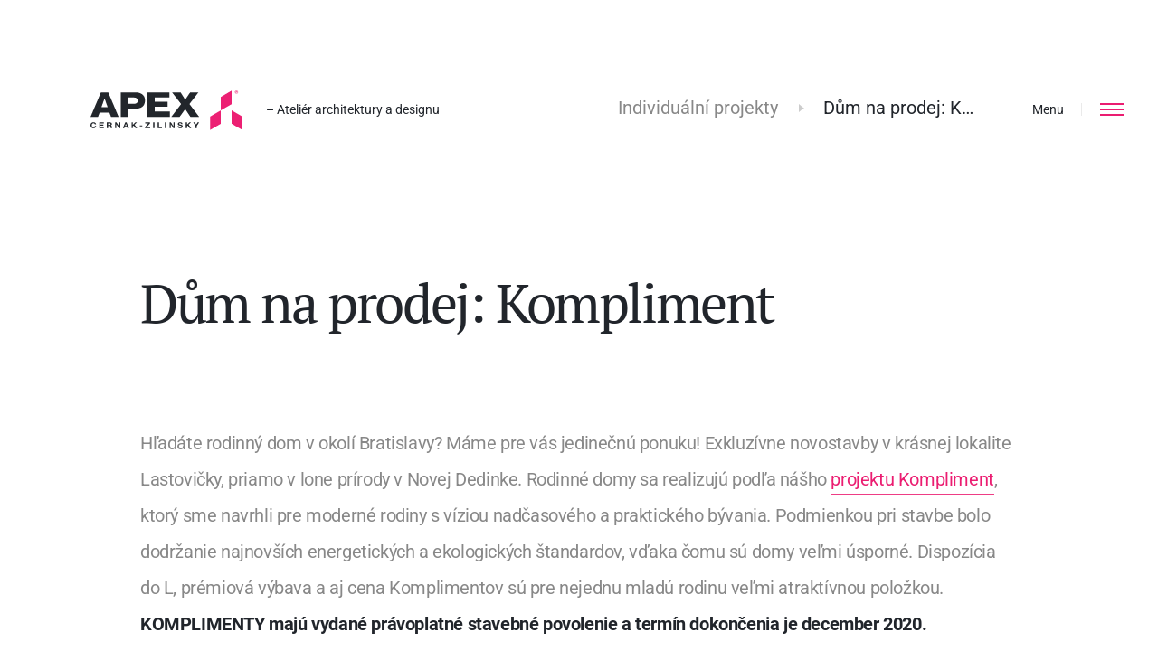

--- FILE ---
content_type: text/html; charset=UTF-8
request_url: https://www.apex-arch.cz/rodinny-dum-na-prodej/2
body_size: 8016
content:
<!DOCTYPE html>
<html>
<head>
    <meta charset="utf-8">
    <title>APEX A s.r.o. - Dům na prodej: Kompliment</title>
    <meta name="robots" content="index, follow">
    <meta name="Googlebot" content="index, follow, snippet">
    <meta name="viewport" content="width=device-width, minimum-scale=1, maximum-scale=1">
    <meta http-equiv="X-UA-Compatible" content="IE=edge, chrome=1">
    <meta name="keywords" content="rodinný dom, vzorový dom, projekt rodinného domu">
    <meta name="description" content="Hľadáte rodinný dom na predaj? Máme pre vás jedinečnú ponuku.">
    <meta name="author" content="APEX A s.r.o., www.apex-arch.sk">
    <meta name="Designer" content="Pavol Kaufman | Creative digital agency | Art4web.co">
    <meta name="apple-mobile-web-app-title" content="APEX A s.r.o. - Projekty rodinných domov">
    <meta property="og:title" content="APEX A s.r.o. - Dům na prodej: Kompliment">
    <meta property="og:description" content="Hľadáte rodinný dom na predaj? Máme pre vás jedinečnú ponuku.">
    <meta property="og:image" content="https://www.apex-arch.cz/uploads/houses_rows/image_full/thumbs/extra-kompliment-2.jpg">
    <meta property="og:type" content="website">
    <meta property="og:site_name" content="APEX A s.r.o.">
    <meta name="p:domain_verify" content="78c943be250335c83af26d5dbbf8dd4f"/>
    <link rel="apple-touch-icon" sizes="57x57" href="https://www.apex-arch.cz/images/apple-touch-icon-57x57.png">
    <link rel="apple-touch-icon" sizes="114x114" href="https://www.apex-arch.cz/images/apple-touch-icon-114x114.png">
    <link rel="apple-touch-icon" sizes="72x72" href="https://www.apex-arch.cz/images/apple-touch-icon-72x72.png">
    <link rel="apple-touch-icon" sizes="144x144" href="https://www.apex-arch.cz/images/apple-touch-icon-144x144.png">
    <link rel="apple-touch-icon" sizes="60x60" href="https://www.apex-arch.cz/images/apple-touch-icon-60x60.png">
    <link rel="apple-touch-icon" sizes="120x120" href="https://www.apex-arch.cz/images/apple-touch-icon-120x120.png">
    <link rel="apple-touch-icon" sizes="76x76" href="https://www.apex-arch.cz/images/apple-touch-icon-76x76.png">
    <link rel="apple-touch-icon" sizes="152x152" href="https://www.apex-arch.cz/images/apple-touch-icon-152x152.png">
    <link rel="apple-touch-icon" sizes="180x180" href="https://www.apex-arch.cz/images/apple-touch-icon-180x180.png">
    <link rel="icon" type="image/png" href="https://www.apex-arch.cz/images/favicon-192x192.png" sizes="192x192">
    <link rel="icon" type="image/png" href="https://www.apex-arch.cz/images/favicon-160x160.png" sizes="160x160">
    <link rel="icon" type="image/png" href="https://www.apex-arch.cz/images/favicon-96x96.png" sizes="96x96">
    <link rel="icon" type="image/png" href="https://www.apex-arch.cz/images/favicon-32x32.png" sizes="32x32">
    <link rel="icon" type="image/png" href="https://www.apex-arch.cz/images/favicon-16x16.png" sizes="16x16">
    <link rel="stylesheet" type="text/css" href="https://www.apex-arch.cz/css/app.min.css">
    <link rel="stylesheet" type="text/css" href="https://www.apex-arch.cz/assets/custom.css">

    <meta name="csrf-token" content="ObJPlAI3OwEV6uJYffoMoSrzE4PRlBnsu83MSHa7">

    <!-- Google Tag Manager -->
        <script>(function(w,d,s,l,i){w[l]=w[l]||[];w[l].push({'gtm.start':

    new Date().getTime(),event:'gtm.js'});var f=d.getElementsByTagName(s)[0],

    j=d.createElement(s),dl=l!='dataLayer'?'&l='+l:'';j.async=true;j.src=

    'https://www.googletagmanager.com/gtm.js?id='+i+dl;f.parentNode.insertBefore(j,f);

    })(window,document,'script','dataLayer', 'GTM-MZ42583');</script>

    <!-- End Google Tag Manager -->
    <!--[if IE]><script src="js/html5.js"></script><![endif]-->
    <script type="text/javascript">
       window.smartlook||(function(d) {
       var o=smartlook=function(){ o.api.push(arguments)},h=d.getElementsByTagName('head')[0];
       var c=d.createElement('script');o.api=new Array();c.async=true;c.type='text/javascript';
       c.charset='utf-8';c.src='https://rec.smartlook.com/recorder.js';h.appendChild(c);
       })(document);
       smartlook('init', '8cb9766f246823bcfefb368eb55dbde2198c3477');
    </script>

    <!-- Facebook Pixel Code -->
        <script>
     !function(f,b,e,v,n,t,s)
     {if(f.fbq)return;n=f.fbq=function(){n.callMethod?
     n.callMethod.apply(n,arguments):n.queue.push(arguments)};
     if(!f._fbq)f._fbq=n;n.push=n;n.loaded=!0;n.version='2.0';
     n.queue=[];t=b.createElement(e);t.async=!0;
     t.src=v;s=b.getElementsByTagName(e)[0];
     s.parentNode.insertBefore(t,s)}(window, document,'script',
     'https://connect.facebook.net/en_US/fbevents.js');
     fbq('init', '346730274165164');
     fbq('track', 'PageView');
    </script>
    <noscript><img height="1" width="1" style="display:none"
     src="https://www.facebook.com/tr?id=346730274165164&ev=PageView&noscript=1"
    /></noscript>
    <!-- End Facebook Pixel Code -->

    <!-- Start of Async Drift Code -->
    <!-- <script>
    "use strict";

    !function() {
      var t = window.driftt = window.drift = window.driftt || [];
      if (!t.init) {
        if (t.invoked) return void (window.console && console.error && console.error("Drift snippet included twice."));
        t.invoked = !0, t.methods = [ "identify", "config", "track", "reset", "debug", "show", "ping", "page", "hide", "off", "on" ],
        t.factory = function(e) {
          return function() {
            var n = Array.prototype.slice.call(arguments);
            return n.unshift(e), t.push(n), t;
          };
        }, t.methods.forEach(function(e) {
          t[e] = t.factory(e);
        }), t.load = function(t) {
          var e = 3e5, n = Math.ceil(new Date() / e) * e, o = document.createElement("script");
          o.type = "text/javascript", o.async = !0, o.crossorigin = "anonymous", o.src = "https://js.driftt.com/include/" + n + "/" + t + ".js";
          var i = document.getElementsByTagName("script")[0];
          i.parentNode.insertBefore(o, i);
        };
      }
    }();
    drift.SNIPPET_VERSION = '0.3.1';
    drift.load('z8twbxw2t5pp');
    </script>-->
    <!-- End of Async Drift Code -->

        <!-- Měřicí kód Sklik.cz -->
    <script type=“text/javascript”>
    var seznam_cId = 100069157;
    var seznam_value = 1;
    </script>
    <script type=“text/javascript” src=“https://www.seznam.cz/rs/static/rc.js” async></script>
    <script type="text/javascript">
        /* <![CDATA[ */
        var seznam_retargeting_id = 110408;
        /* ]]> */
    </script>
    <script type="text/javascript" src="//c.imedia.cz/js/retargeting.js"></script>
        </head>
<body>
    <!-- Google Tag Manager (noscript) -->

    <noscript><iframe src="https://www.googletagmanager.com/ns.html?id=GTM-MZ42583"

    height="0" width="0" style="display:none;visibility:hidden"></iframe></noscript>

    <!-- End Google Tag Manager (noscript) -->
    <header>
        <div class="header-container">
            <div id="logo">
                <a href="https://www.apex-arch.cz">APEX ARCH s.r.o. - Projekty rodinných domů, online katalog rodinných domů, architektura na míru</a>
                <span>– Ateliér architektury a designu</span>
            </div>
            <div id="sitemap">
                        <a href="https://www.apex-arch.cz/individualne-projekty/2/rodinne-domy">Individuální projekty</a>
        <a class="active" href="#">Dům na prodej: Kompliment</a>
            </div>
        </div>
    </header>
    <div id="nav">
        <a class="navigation" href="#"><span><!--icon nav--></span><div class="title-icon">Menu</div></a>
    </div>
    <nav>
        <a class="lg-page" href="https://apex-arch.sk"><img src="https://www.apex-arch.cz/images/sk.png" alt="apex-arch cz"><span>Slovensky</span></a>
        <div class="nav-container">
            <div id="general-nav-large">
                <div class="nav-grid">
                    <div class="container">
                        <div id="large-nav">
                            <div class="section">
                                <div class="link"><a class="" href="https://www.apex-arch.cz">Úvod</a></div>
                                <div class="link"><a class="" href="https://www.apex-arch.cz/projekty-rodinnych-domu">Projekty domů</a></div>
                                <div class="link"><a class="" href="https://www.apex-arch.cz/sluzby">Služby</a></div>
                                <div class="link"><a class="active" href="https://www.apex-arch.cz/individualne-projekty">Individuální projekty</a></div>
                                <div class="link"><a class="" href="https://www.apex-arch.cz/objednavka-publikacie-rodinne-domy">Objednávka publikace</a></div>
                                <div class="link"><a class="" href="https://www.apex-arch.cz/o-nas">O nás</a></div>
                                <div class="link"><a class="" href="https://www.apex-arch.cz/partneri">Partneři</a></div>
                                <div class="link"><a class="" href="https://www.apex-arch.cz/blog-o-architekture">Blog</a></div>
                                <div class="link"><a class="" href="https://www.apex-arch.cz/kontakt">Kontakt</a></div>
                            </div>

                            <div class="nav-text">
                                <article>
                                    <p>APEX ARCH je progresivní ateliér architektury a designu pro lidi, kteří rádi dělají věci JINAK. Zkušenosti, kreativní přístup a vlastní pohled na svět nám umožňují vnímat práci architekta - projektanta z nadhledu. Projekt dobrý, všechno dobré! je nejen vystihující motto, ale i naše přesvědčení, náš každodenní život. Pracujeme na všem, v čem vidíme volnou tvorbu … od bytových a rodinných domů, až po vlastní developing. Pro lidi, kteří to ocení.</p>
                                </article>
                            </div>

                            <div id="nav-footer">
                                <div class="adress">
                                    <div class="texts">APEX ARCH s.r.o., U Blaženky 2616/12</div>
                                    <div class="texts">
                                        <a href="tel:+420 607 989 900"><span>+420 607 989 900</span></a>
                                        <a href="mailto:apex@apex-arch.cz"><span>apex@apex-arch.cz</span></a>
                                    </div>
                                </div>
                                <div class="socials">
                                    <a class="ntw link-facebook" href="https://www.facebook.com/apexarchitekturacz/" target="_blank"></a>
    <a class="ntw link-pinterest" href="https://www.pinterest.com/apexarchcz/" target="_blank"></a>
    <a class="ntw link-instagram" href="https://www.instagram.com/apex_architektura/" target="_blank"></a>
    <a class="ntw link-youtube" href="https://www.youtube.com/channel/UCmEgBSs-JgzRp2UnjUiwyFQ" target="_blank"></a>
                                </div>
                            </div>
                        </div>
                    </div>
                </div>
            </div>
        </div>
    </nav>

    <div id="root">
            <section id="header-title" class="blog-post work">
        <div class="large-grid medium">
            <div class="mask">
                <h1>Dům na prodej: Kompliment</h1>
            </div>
        </div>
    </section>
    <section id="two-columns" class="blog-post gallery-section">
        <div class="large-grid blog-post">
            <div class="mask detail-blog">

                                                        <!--text-->
                    <article class="text-section animate-section">
                        <div data-crudadmin-editor><p dir="ltr"><span id="docs-internal-guid-60a68582-7fff-784e-d56c-ef8045cef03c"><span>Hľadáte rodinný dom v okolí Bratislavy? Máme pre vás jedinečnú ponuku! Exkluzívne novostavby v krásnej lokalite Lastovičky, priamo v lone prírody v Novej Dedinke. Rodinné domy sa realizujú podľa nášho <a href="https://www.apex-arch.sk/projekty-domov/265/kompliment">projektu Kompliment</a>, ktorý sme navrhli pre moderné rodiny s víziou nadčasového a praktického bývania. Podmienkou pri stavbe&nbsp;bolo dodržanie najnovších energetických a ekologických štandardov, vďaka čomu sú domy veľmi úsporné. Dispozícia do L, prémiová výbava a aj cena Komplimentov sú pre nejednu mladú rodinu veľmi atraktívnou položkou. </span><strong style="font-weight:700">KOMPLIMENTY majú vydané právoplatné stavebné povolenie a termín dokončenia je december 2020. <span>&nbsp;</span></strong><strong style="font-weight:700">Nepremeškajte&nbsp;jedinečnú príležitosť bývať v prírode, avšak stále v blízkosti&nbsp;hlavného mesta.</strong><span>&nbsp;</span></span></p>

<ul>
	<li><span>Obytné miestnosti:&nbsp;4</span></li>
	<li><span>Zastavaná plocha:&nbsp;<span id="docs-internal-guid-c62d6658-7fff-3968-036c-f166109de7bf"><span>128,2 m</span></span></span></li>
	<li><span>Celková úžitková plocha:&nbsp;</span><span id="docs-internal-guid-4063354c-7fff-6b98-7526-292fe6cc1913"><span>108,6 m</span><span><span>2</span></span></span></li>
	<li><span>Celková obytná plocha:&nbsp;</span><span id="docs-internal-guid-2d7849a4-7fff-8996-bbc9-97ca38ddb588"><span>77,7 m</span><span><span>2</span></span></span></li>
	<li><span>Výška strechy:&nbsp;</span><span id="docs-internal-guid-8bd03709-7fff-a2d3-46b9-83584f8d19bb"><span>4,5 m</span></span></li>
	<li><span>Veľkosť pozemku: </span><span id="docs-internal-guid-2152521a-7fff-b6e9-ffcb-749ddd230bcb"><span>527 m2</span></span></li>
	<li><span><strong>Cena nehnuteľnosti:&nbsp;</strong></span><strong>229.000</strong><span><strong style="font-weight:700">,- Eur</strong></span></li>
</ul>

<div>&nbsp;</div></div>
                    </article>
                    
                    
                                        <!--Large Img-->
                    <article class="img-section animate-section">
                        <img class="lazyload" src="https://www.apex-arch.cz/images/blank.gif" data-src="https://www.apex-arch.cz/uploads/houses_rows/image_full/thumbs/extra-kompliment-2.jpg" alt="extra-kompliment-2">
                    </article>
                    
                                                                            <!--text-->
                    <article class="text-section animate-section">
                        <div data-crudadmin-editor><h2><span><strong>Praktická dispozícia pôdorysu do L</strong></span></h2>

<p><span id="docs-internal-guid-d535c573-7fff-e681-3546-a37ba98b1f68"><strong style="font-weight:700">KOMPLIMENT je kompaktný moderný prízemný dom pre 4 – 5 člennú domácnosť.</strong><span> Má veľmi atraktívnu dispozíciu, ktorá poskytuje vysoký štandard bývania. Na pomerne kompaktnej pôdorysnej ploche má na jednom podlaží 4 obytné miestnosti. Priestranný a </span><strong style="font-weight:700">otvorený priestor spája obývačku, jedáleň a kuchyňu</strong><span>. Vytvára tak ideálny priestor na trávenie väčšiny dňa. </span><strong style="font-weight:700">V nočnej zóne je rozmiestnená trojica priestranných izieb</strong><span>, kúpeľňa so sprchou, vaňou toaletou a umývadlom. </span><strong style="font-weight:700">Záhrada</strong><span> rodinného domu, ktorý ponúkame, </span><strong style="font-weight:700">je vďaka L-kovéhu pôdorysu orientovaná na východ a juh </strong><span>a pozemok je rovinatý. </span><strong style="font-weight:700">Parkovanie je zabezpečené na vlastnom pozemku</strong><span>, priamo pred vchodom do domu, a to státím pre 2 autá.</span></span></p>

<div><a href="/uploads/editor/images/Projekt%20domu%20Kompliment%20podorys.jpg"><img alt="" height="1131" src="/uploads/editor/images/Projekt%20domu%20Kompliment%20podorys.jpg" width="800" /></a></div>

<div>&nbsp;</div>

<div>&nbsp;</div></div>
                    </article>
                    
                    
                    
                                                        
                    
                                        <!--Large Img-->
                    <article class="img-section animate-section">
                        <img class="lazyload" src="https://www.apex-arch.cz/images/blank.gif" data-src="https://www.apex-arch.cz/uploads/houses_rows/image_full/thumbs/projekt-domu-kompliment-pred.jpg" alt="extra-kompliment-2">
                    </article>
                    
                                                                            <!--text-->
                    <article class="text-section animate-section">
                        <div data-crudadmin-editor><h2><span><strong>Jedinečná lokalita v lone prírody: Lastovičky v Novej Dedinke</strong></span></h2>

<p><span>Lastovičky sú situované iba 3 km za jednou z najvyhľadávanejších lokalít na bývanie v blízkosti Bratislavy – obcou Bernolákovo, ihneď na začiatku obce Nová Dedinka. Nachádzajú sa v nádhernom tichom prostredí obkolesené lesom, jazerom, existujúcou zástavbou rodinných domov a riekou Čierna Voda, ktorá je v bezprostrednej blízkosti pozemkov prepojená cez umelý vodný kanál s tokom Malého Dunaja. Z druhej strany rieky Čierna Voda je moderné detské ihrisko s altánkami a cyklotrasa smerujúca cez úžasnú prírodu popri rieke do Bernolákova a následne do Ivanky pri Dunaji.</span></p>

<p><span>Projekt Lastovičky je predurčený vďaka svojej skvelej polohe pri rieke Čierna Voda, vlastnému lesoparku a jazeru, aby sa stal <strong>výnimočnou lokalitou pre život</strong>. Aby sa tu však obyvatelia cítili naozaj skvelo, bolo potrebné vymyslieť urbanistický koncept, ktorý vytvorí v ľuďoch pocit bezpečia, harmónie a súkromia. Z tohto dôvodu, ale taktiež pre zvýšenie budúcej hodnoty rodinných domov, sme nastavili <a href="https://www.apex-arch.sk/clanok/43/jednotna-moderna-architektura-pre-novu-stvrt-lastovicky-v-novej-dedinke" target="_blank">regulatívy výstavby jednotnej architektúry.</a>&nbsp;</span></p>

<p><span>Vďaka veľmi výhodnému umiestneniu pozemkov si môžu budúci majitelia užívať plnými dúškami nielen pokojné bývanie na vidieku, ale aj prechádzky v prírode popri riekach Malý Dunaj a Čierna Voda, cyklistiku, korčuľovanie, člnkovanie, rybolov a relax s deťmi na detských ihriskách.</span></p>

<p><span>Viac o&nbsp;lokalite si prečítajte na webe <span><a href="http://www.lastovicky.sk">www.lastovicky.sk</a></span></span></p>

<p><span><span><img alt="" height="843" src="/uploads/editor/images/KOMETA-pozemky.jpg" width="1200" /></span></span></p></div>
                    </article>
                    
                    
                    
                                                                            <!--text-->
                    <article class="text-section animate-section">
                        <div data-crudadmin-editor><h2><span><strong>Štandard: Prémiové prevedenie rodinného domu KOMPLIMENT&nbsp;</strong></span></h2>

<ul>
	<li><span>obvodová stena&nbsp;Ytong 300 mm + 200 mm zatepľovací systém</span></li>
	<li><span>fasádny systém BAUMIT silikát hr. 200 mm + fragmenty&nbsp;</span><span id="docs-internal-guid-b8134e93-7fff-8853-c971-b3ab8a49687e"><span>fasádnych lícových tehál</span></span></li>
	<li><span>okná a terasové dvere: kompozitné, antracitové šedé z exteriéru/ biele z interiéru, profil REHAU GENEO s izolačným</span></li>
	<li><span>trojsklo&nbsp;4-16-4-16-4, 6-komorový systém, vnútorný parapet biely, vonkajšie parapety hliníkové</span></li>
	<li><span>žalúzie: stavebná príprava kastlíkmi v obytných miestnostiach</span></li>
	<li><span>plochá strecha FATRAFOL</span></li>
	<li><span>nerezový komín SCHIEDEL</span></li>
	<li><span>vstupné dvere do domu: vonkajšie hliníkové jednokrídlové zateplené, systém HEROAL, šírka dverného krídla 1125 mm</span></li>
	<li><span>s bezpečnostným trojbodovým zámkom GU SECURITY</span></li>
	<li><span>vnútorné steny a stropy: interiérový náter bielej farby v 2 vrstvách</span></li>
	<li><span>podlahy: vo všetkých miestnostiach betónový poter, finálne povrchové úpravy nie sú súčasťou</span></li>
	<li><span>elektrické podlahové vykurovanie DEVI + elektrický zásobník na prípravu TÚV</span></li>
	<li><span>vypínače a zásuvky: predpríprava, ukončenie v krabiciach</span></li>
	<li><span id="docs-internal-guid-73b3fb46-7fff-6958-cdcc-c63dd358c721"><span>v</span><span>onkajšie okapové chodníky</span></span></li>
	<li><span>vybavenie WC a kúpeľní: nie je súčasťou, rozvody sú pripravené</span></li>
	<li><span>interiérové dvere: nie sú súčasťou</span></li>
	<li><span>kuchynská linka: nie je súčasťou, rozvody sú pripravené</span></li>
	<li><span>záhradné úpravy: nie sú súčasťou</span></li>
	<li><span>prístrešok pre dve&nbsp;autá&nbsp;a parkovacie státie - zámkovú dlažbu vieme&nbsp;zrealizovať za príplatok (podľa dohody a vybranej konštrukcie)</span></li>
	<li><span><em>Použitie iných materiálov a výrobkov je možné po dohode zmluvných strán</em></span></li>
</ul>

<p><strong>&nbsp;Cena rodinného domu KOMPLIMENT je&nbsp;</strong><strong>229.000</strong><strong style="font-weight:700">,- Eur</strong></p>

<div>&nbsp;</div></div>
                    </article>
                    
                    
                    
                                                                            <!--text-->
                    <article class="text-section animate-section">
                        <div data-crudadmin-editor><h2>Nadčasový interiérový dizajn&nbsp;</h2></div>
                    </article>
                    
                                            <!--Slider / Gallery-->
                        <div class="large-slider animate-section">
                            <ul class="detail-product-slider">
                                                                <li>
                                    <img src="https://www.apex-arch.cz/uploads/houses_rows_galleries/image/thumbs/kompliment-interier-1-3.jpg" alt="">
                                </li>
                                                                <li>
                                    <img src="https://www.apex-arch.cz/uploads/houses_rows_galleries/image/thumbs/kompliment-interier-2-0.jpg" alt="">
                                </li>
                                                                <li>
                                    <img src="https://www.apex-arch.cz/uploads/houses_rows_galleries/image/thumbs/kompliment-interier-4.jpg" alt="">
                                </li>
                                                                <li>
                                    <img src="https://www.apex-arch.cz/uploads/houses_rows_galleries/image/thumbs/kompliment-interier-5.jpg" alt="">
                                </li>
                                                                <li>
                                    <img src="https://www.apex-arch.cz/uploads/houses_rows_galleries/image/thumbs/kompliment-interier-3.jpg" alt="">
                                </li>
                                                            </ul>
                            <div class="slide-counter"></div>
                        </div>
                    
                    
                                                                            <!--text-->
                    <article class="text-section animate-section">
                        <div data-crudadmin-editor><h2><strong>Zaujala vás naša ponuka? Príjmite pozvanie na obhliadku</strong></h2>

<p><strong>Najlepšie je&nbsp;nehnuteľnosť pozrieť na vlastné oči&nbsp;</strong>a na základe osobnej prehliadky precítiť lokalitu, dispozíciu, svetlo i&nbsp;farby. Dohodnite si stretnutie a dom môže byť čoskoro Váš:&nbsp;<strong>+421 907 365&nbsp;999</strong></p></div>
                    </article>
                    
                    
                    
                                    
                <div id="interest">
                    <div class="texts animate-section"><a href="https://www.apex-arch.cz/individualne-projekty"><span>Všechny práce</span></a></div>
                </div>
            </div>
        </div>
    </section>

        <footer>
            <div class="large-grid">
                <div class="mask">
                    <div id="general-footer">
                        <div class="social-networks">
                            <a href="tel:+420 607 989 900"><span>+420 607 989 900</span></a>
<a href="mailto:apex@apex-arch.cz"><span>apex@apex-arch.cz</span></a>

    <a class="ntw link-facebook-pink" href="https://www.facebook.com/apexarchitekturacz/" target="_blank"></a>
    <a class="ntw link-pinterest-pink" href="https://www.pinterest.com/apexarchcz/" target="_blank"></a>
    <a class="ntw link-instagram-pink" href="https://www.instagram.com/apex_architektura/" target="_blank"></a>
    <a class="ntw link-youtube-pink" href="https://www.youtube.com/channel/UCmEgBSs-JgzRp2UnjUiwyFQ" target="_blank"></a>
                        </div>

                        <div class="footer-nav">
                            <a class="" href="https://www.apex-arch.cz">Úvodní stránka</a>
                            <a class="" href="https://www.apex-arch.cz/projekty-rodinnych-domu">Projekty domů</a>
                            <a class="active" href="https://www.apex-arch.cz/individualne-projekty">Individuální projekty</a>
                            <a class="" href="https://www.apex-arch.cz/sluzby">Služby</a>
                            <a class="" href="https://www.apex-arch.cz/o-nas">O nás</a>
                            <a class="" href="https://www.apex-arch.cz/objednavka-publikacie-rodinne-domy">Objednávka publikace</a>
                            <a class="" href="https://www.apex-arch.cz/partneri">Partneři</a>
                            <a class="" href="https://www.apex-arch.cz/blog-o-architekture">Blog</a>
                            <a class="" href="https://www.apex-arch.cz/kontakt">Kontakt</a>
                            <a href="https://apex-arch.sk"><img src="https://www.apex-arch.cz/images/sk.png" alt="apex-arch cz">Slovensky</a>
                        </div>
                        <div class="copyright">
                            © 2026 www.apex-arch.cz Všechna práva vyhrazena. <a class="" href="https://www.apex-arch.cz/obchodni-podminky-apex-arch-sro">Obchodní podmínky </a> <a href="http://www.art4web.sk/" target="_blank">Proudly made by Art4web</a>
                        </div>
                    </div>
                </div>
            </div>
        </footer>
        <a class="icon-top" href="#"><!--icon top--></a>
    </div>
    
    <script src="https://www.apex-arch.cz/vendor/js/ca-translates.js?lang=cz&t=1765469463&a=0"></script>
<script src="https://www.apex-arch.cz/vendor/crudadmin/js/Gettextable.js?v=0988972e41bbbaed692a4e153efe638d&t=1638890564"></script>



    <!--JS Script-->
    <script src="https://www.apex-arch.cz/js/jquery.js"></script>
    <script src="https://www.apex-arch.cz/js/effects.js"></script>
    <script src="https://www.apex-arch.cz/js/app.js"></script>
        <script src="https://www.apex-arch.cz/js/load.js"></script>
    <script src="https://www.apex-arch.cz/js/bxslider.js"></script>
    <script src="https://www.apex-arch.cz/js/large-slider.js"></script>
    <script>
    (function(i,s,o,g,r,a,m){i['GoogleAnalyticsObject']=r;i[r]=i[r]||function(){
    (i[r].q=i[r].q||[]).push(arguments)},i[r].l=1*new Date();a=s.createElement(o),
    m=s.getElementsByTagName(o)[0];a.async=1;a.src=g;m.parentNode.insertBefore(a,m)
    })(window,document,'script','//www.google-analytics.com/analytics.js','ga');

    ga('create', 'UA-103050955-1', 'auto');
    ga('send', 'pageview');
    </script>
    <!-- Hotjar Tracking Code for https://www.apex-arch.sk -->
    <script>
       (function(h,o,t,j,a,r){
           h.hj=h.hj||function(){(h.hj.q=h.hj.q||[]).push(arguments)};
           h._hjSettings={hjid:651319,hjsv:6};
           a=o.getElementsByTagName('head')[0];
           r=o.createElement('script');r.async=1;
           r.src=t+h._hjSettings.hjid+j+h._hjSettings.hjsv;
           a.appendChild(r);
       })(window,document,'https://static.hotjar.com/c/hotjar-','.js?sv=');
    </script>
</body>
</html>


--- FILE ---
content_type: text/css
request_url: https://www.apex-arch.cz/assets/custom.css
body_size: -51
content:
#home-sct .text strong, #home-sct .text b {
    color: black;
}

--- FILE ---
content_type: application/javascript
request_url: https://www.apex-arch.cz/js/effects.js
body_size: 3039
content:
!function(e,t){"function"==typeof define&&define.amd?define(t):"object"==typeof exports?module.exports=t(require,exports,module):e.ScrollReveal=t()}(this,function(e,t,i){return function(){"use strict";var e,t,i;this.ScrollReveal=function(){function n(i){return"undefined"==typeof this||Object.getPrototypeOf(this)!==n.prototype?new n(i):(e=this,e.tools=new t,e.isSupported()?(e.tools.extend(e.defaults,i||{}),o(e.defaults),e.store={elements:{},containers:[]},e.sequences={},e.history=[],e.uid=0,e.initialized=!1):"undefined"!=typeof console&&null!==console,e)}function o(t){var i=t.container;return i&&"string"==typeof i?t.container=window.document.querySelector(i):(i&&!e.tools.isNode(i)&&(t.container=null),null==i&&(t.container=window.document.documentElement),t.container)}function r(){return++e.uid}function s(t,i){t.config?t.config=e.tools.extendClone(t.config,i):t.config=e.tools.extendClone(e.defaults,i),"top"===t.config.origin||"bottom"===t.config.origin?t.config.axis="Y":t.config.axis="X","top"!==t.config.origin&&"left"!==t.config.origin||(t.config.distance="-"+t.config.distance)}function a(e){var t=window.getComputedStyle(e.domEl);e.styles||(e.styles={transition:{},transform:{},computed:{}},e.styles.inline=e.domEl.getAttribute("style")||"",e.styles.inline+="; visibility: visible; ",e.styles.computed.opacity=t.opacity,t.transition&&"all 0s ease 0s"!=t.transition?e.styles.computed.transition=t.transition+", ":e.styles.computed.transition=""),e.styles.transition.instant=l(e,0),e.styles.transition.delayed=l(e,e.config.delay),e.styles.transform.initial=" -webkit-transform:",e.styles.transform.target=" -webkit-transform:",c(e),e.styles.transform.initial+="transform:",e.styles.transform.target+="transform:",c(e)}function l(e,t){var i=e.config;return"-webkit-transition: "+e.styles.computed.transition+"-webkit-transform "+i.duration/1e3+"s "+i.easing+" "+t/1e3+"s, opacity "+i.duration/1e3+"s "+i.easing+" "+t/1e3+"s; transition: "+e.styles.computed.transition+"transform "+i.duration/1e3+"s "+i.easing+" "+t/1e3+"s, opacity "+i.duration/1e3+"s "+i.easing+" "+t/1e3+"s; "}function c(e){var t=e.config,i=e.styles.transform;parseInt(t.distance)&&(i.initial+=" translate"+t.axis+"("+t.distance+")",i.target+=" translate"+t.axis+"(0)"),t.scale&&(i.initial+=" scale("+t.scale+")",i.target+=" scale(1)"),t.rotate.x&&(i.initial+=" rotateX("+t.rotate.x+"deg)",i.target+=" rotateX(0)"),t.rotate.y&&(i.initial+=" rotateY("+t.rotate.y+"deg)",i.target+=" rotateY(0)"),t.rotate.z&&(i.initial+=" rotateZ("+t.rotate.z+"deg)",i.target+=" rotateZ(0)"),i.initial+="; opacity: "+t.opacity+";",i.target+="; opacity: "+e.styles.computed.opacity+";"}function d(t){var i=t.config.container;i&&-1==e.store.containers.indexOf(i)&&e.store.containers.push(t.config.container),e.store.elements[t.id]=t}function u(t,i,n){var o={selector:t,config:i,interval:n};e.history.push(o)}function f(){if(e.isSupported()){p();for(var t=0;t<e.store.containers.length;t++)e.store.containers[t].addEventListener("scroll",y),e.store.containers[t].addEventListener("resize",y);e.initialized||(window.addEventListener("scroll",y),window.addEventListener("resize",y),e.initialized=!0)}return e}function y(){i(p)}function m(){var t,i,n,o;e.tools.forOwn(e.sequences,function(r){o=e.sequences[r],t=!1;for(var s=0;s<o.elemIds.length;s++)n=o.elemIds[s],i=e.store.elements[n],O(i)&&!t&&(t=!0);o.active=t})}function p(){var t,i;m(),e.tools.forOwn(e.store.elements,function(n){i=e.store.elements[n],t=b(i),v(i)?(t?i.domEl.setAttribute("style",i.styles.inline+i.styles.transform.target+i.styles.transition.delayed):i.domEl.setAttribute("style",i.styles.inline+i.styles.transform.target+i.styles.transition.instant),w("reveal",i,t),i.revealing=!0,i.seen=!0,i.sequence&&g(i,t)):h(i)&&(i.domEl.setAttribute("style",i.styles.inline+i.styles.transform.initial+i.styles.transition.instant),w("reset",i),i.revealing=!1)})}function g(t,i){var n=0,o=0,r=e.sequences[t.sequence.id];r.blocked=!0,i&&"onload"==t.config.useDelay&&(o=t.config.delay),t.sequence.timer&&(n=Math.abs(t.sequence.timer.started-new Date),window.clearTimeout(t.sequence.timer)),t.sequence.timer={started:new Date},t.sequence.timer.clock=window.setTimeout(function(){r.blocked=!1,t.sequence.timer=null,y()},Math.abs(r.interval)+o-n)}function w(e,t,i){var n=0,o=0,r="after";switch(e){case"reveal":o=t.config.duration,i&&(o+=t.config.delay),r+="Reveal";break;case"reset":o=t.config.duration,r+="Reset"}t.timer&&(n=Math.abs(t.timer.started-new Date),window.clearTimeout(t.timer.clock)),t.timer={started:new Date},t.timer.clock=window.setTimeout(function(){t.config[r](t.domEl),t.timer=null},o-n)}function v(t){if(t.sequence){var i=e.sequences[t.sequence.id];return i.active&&!i.blocked&&!t.revealing&&!t.disabled}return O(t)&&!t.revealing&&!t.disabled}function b(t){var i=t.config.useDelay;return"always"===i||"onload"===i&&!e.initialized||"once"===i&&!t.seen}function h(t){if(t.sequence){var i=e.sequences[t.sequence.id];return!i.active&&t.config.reset&&t.revealing&&!t.disabled}return!O(t)&&t.config.reset&&t.revealing&&!t.disabled}function x(e){return{width:e.clientWidth,height:e.clientHeight}}function q(e){if(e&&e!==window.document.documentElement){var t=E(e);return{x:e.scrollLeft+t.left,y:e.scrollTop+t.top}}return{x:window.pageXOffset,y:window.pageYOffset}}function E(e){var t=0,i=0,n=e.offsetHeight,o=e.offsetWidth;do isNaN(e.offsetTop)||(t+=e.offsetTop),isNaN(e.offsetLeft)||(i+=e.offsetLeft);while(e=e.offsetParent);return{top:t,left:i,height:n,width:o}}function O(e){function t(){var t=c+a*s,i=d+l*s,n=u-a*s,y=f-l*s,m=r.y+e.config.viewOffset.top,p=r.x+e.config.viewOffset.left,g=r.y-e.config.viewOffset.bottom+o.height,w=r.x-e.config.viewOffset.right+o.width;return g>t&&n>m&&i>p&&w>y}function i(){return"fixed"===window.getComputedStyle(e.domEl).position}var n=E(e.domEl),o=x(e.config.container),r=q(e.config.container),s=e.config.viewFactor,a=n.height,l=n.width,c=n.top,d=n.left,u=c+a,f=d+l;return t()||i()}return n.prototype.defaults={origin:"bottom",distance:"20px",duration:500,delay:0,rotate:{x:0,y:0,z:0},opacity:0,scale:.9,easing:"cubic-bezier(0.6, 0.2, 0.1, 1)",container:null,mobile:!0,reset:!1,useDelay:"always",viewFactor:.2,viewOffset:{top:0,right:0,bottom:0,left:0},afterReveal:function(e){},afterReset:function(e){}},n.prototype.isSupported=function(){var e=document.documentElement.style;return"WebkitTransition"in e&&"WebkitTransform"in e||"transition"in e&&"transform"in e},n.prototype.reveal=function(t,i,n,l){var c,y,m,p,g,w;if(c=i&&i.container?o(i):e.defaults.container,y=e.tools.isNode(t)?[t]:Array.prototype.slice.call(c.querySelectorAll(t)),!y.length)return e;i&&"number"==typeof i&&(n=i,i={}),n&&"number"==typeof n&&(w=r(),g=e.sequences[w]={id:w,interval:n,elemIds:[],active:!1});for(var v=0;v<y.length;v++)p=y[v].getAttribute("data-sr-id"),p?m=e.store.elements[p]:(m={id:r(),domEl:y[v],seen:!1,revealing:!1},m.domEl.setAttribute("data-sr-id",m.id)),g&&(m.sequence={id:g.id,index:g.elemIds.length},g.elemIds.push(m.id)),s(m,i||{}),a(m),d(m),e.tools.isMobile()&&!m.config.mobile||!e.isSupported()?(m.domEl.setAttribute("style",m.styles.inline),m.disabled=!0):m.revealing||m.domEl.setAttribute("style",m.styles.inline+m.styles.transform.initial);return!l&&e.isSupported()&&(u(t,i),e.initTimeout&&window.clearTimeout(e.initTimeout),e.initTimeout=window.setTimeout(f,0)),e},n.prototype.sync=function(){if(e.history.length&&e.isSupported()){for(var t=0;t<e.history.length;t++){var i=e.history[t];e.reveal(i.selector,i.config,i.interval,!0)}f()}return e},n}(),t=function(){function e(){}return e.prototype.isObject=function(e){return null!==e&&"object"==typeof e&&e.constructor==Object},e.prototype.isNode=function(e){return"object"==typeof Node?e instanceof Node:e&&"object"==typeof e&&"number"==typeof e.nodeType&&"string"==typeof e.nodeName},e.prototype.forOwn=function(e,t){if(!this.isObject(e))throw new TypeError('Expected "object", but received "'+typeof e+'".');for(var i in e)e.hasOwnProperty(i)&&t(i)},e.prototype.extend=function(e,t){return this.forOwn(t,function(i){this.isObject(t[i])?(e[i]&&this.isObject(e[i])||(e[i]={}),this.extend(e[i],t[i])):e[i]=t[i]}.bind(this)),e},e.prototype.extendClone=function(e,t){return this.extend(this.extend({},e),t)},e.prototype.isMobile=function(){return/Android|webOS|iPhone|iPad|iPod|BlackBerry|IEMobile|Opera Mini/i.test(navigator.userAgent)},e}(),i=window.requestAnimationFrame||window.webkitRequestAnimationFrame||window.mozRequestAnimationFrame}.call(this),this.ScrollReveal}),window.sr=ScrollReveal({reset:!1,mobile:!0}),$("html").width()<=1e3&&(window.sr=ScrollReveal({reset:!1,mobile:!1})),
sr.reveal(".animate-section",{origin:"bottom",distance:"200px",duration:1200,delay:40,scale:1,opacity:1}),
sr.reveal("ul#project-list li",{origin:"bottom",distance:"80px",duration:360,delay:200,scale:1}),
sr.reveal("ul#apex-projects li",{origin:"bottom",distance:"80px",duration:360,delay:200,scale:1}),
sr.reveal(".width-section",{origin:"bottom",distance:"200px",duration:1200,delay:40,scale:1,opacity:1}),
sr.reveal(".map",{origin:"none",distance:"0",duration:500,delay:400,scale:.1,opacity:0,easing:"cubic-bezier(0.1, 0.1, 0.1, 1)"}),
sr.reveal("ul#partners-list li",{origin:"bottom",distance:"80px",duration:360,delay:200,scale:1}),
sr.reveal("#we-are",{origin:"bottom",distance:"200px",duration:400,delay:100,scale:0,opacity:0}),
sr.reveal(".img-profile",{origin:"none",distance:"0",duration:500,delay:100,scale:.1,opacity:0,easing:"cubic-bezier(0.1, 0.1, 0.1, 1)"}),
sr.reveal("section#two-columns .grid-row .grid-box",{origin:"bottom",distance:"80px",duration:360,delay:200,scale:0});


--- FILE ---
content_type: image/svg+xml
request_url: https://www.apex-arch.cz/images/cursor-prev.svg
body_size: 245
content:
<?xml version="1.0" encoding="utf-8"?>
<!-- Generator: Adobe Illustrator 15.0.0, SVG Export Plug-In . SVG Version: 6.00 Build 0)  -->
<!DOCTYPE svg PUBLIC "-//W3C//DTD SVG 1.1//EN" "http://www.w3.org/Graphics/SVG/1.1/DTD/svg11.dtd">
<svg version="1.1" id="Layer_1" xmlns="http://www.w3.org/2000/svg" xmlns:xlink="http://www.w3.org/1999/xlink" x="0px" y="0px"
     width="18.38px" height="33.95px" viewBox="0 0 18.38 33.95" enable-background="new 0 0 18.38 33.95" xml:space="preserve">
<polyline fill="#EA1F71" points="-0.001,16.98 16.969,33.95 18.379,32.53 2.818,16.98 18.379,1.42 16.969,0 "/>
</svg>

--- FILE ---
content_type: image/svg+xml
request_url: https://www.apex-arch.cz/images/icon-pi_pink.svg
body_size: 619
content:
<?xml version="1.0" encoding="utf-8"?>
<!-- Generator: Adobe Illustrator 15.0.0, SVG Export Plug-In . SVG Version: 6.00 Build 0)  -->
<!DOCTYPE svg PUBLIC "-//W3C//DTD SVG 1.1//EN" "http://www.w3.org/Graphics/SVG/1.1/DTD/svg11.dtd">
<svg version="1.1" id="Layer_1" xmlns="http://www.w3.org/2000/svg" xmlns:xlink="http://www.w3.org/1999/xlink" x="0px" y="0px"
     width="18px" height="18px" viewBox="-1 -1 18 18" enable-background="new -1 -1 18 18" xml:space="preserve">
<path fill="#EC2073" d="M8-1C3.03-1-1,3.03-1,8c0,3.814,2.372,7.068,5.72,8.381c-0.079-0.713-0.149-1.806,0.031-2.582
    c0.164-0.701,1.055-4.474,1.055-4.474s-0.27-0.541-0.27-1.336c0-1.251,0.726-2.187,1.629-2.187c0.768,0,1.139,0.577,1.139,1.268
    c0,0.772-0.492,1.925-0.746,2.996c-0.212,0.896,0.449,1.627,1.333,1.627c1.6,0,2.829-1.688,2.829-4.122
    c0-2.155-1.549-3.662-3.759-3.662c-2.561,0-4.063,1.921-4.063,3.905c0,0.774,0.298,1.605,0.67,2.053
    c0.073,0.091,0.084,0.168,0.062,0.26l-0.25,1.017c-0.04,0.163-0.13,0.203-0.301,0.117C2.952,10.738,2.25,9.094,2.25,7.777
    c0-2.838,2.062-5.446,5.946-5.446c3.122,0,5.549,2.225,5.549,5.199c0,3.101-1.952,5.601-4.668,5.601
    c-0.913,0-1.769-0.475-2.062-1.033l-0.562,2.136c-0.204,0.78-0.751,1.761-1.119,2.362C6.177,16.859,7.072,17,8,17
    c4.971,0,9-4.029,9-9C17,3.03,12.971-1,8-1z"/>
</svg>

--- FILE ---
content_type: image/svg+xml
request_url: https://www.apex-arch.cz/images/icon-pi.svg
body_size: 618
content:
<?xml version="1.0" encoding="utf-8"?>
<!-- Generator: Adobe Illustrator 15.0.0, SVG Export Plug-In . SVG Version: 6.00 Build 0)  -->
<!DOCTYPE svg PUBLIC "-//W3C//DTD SVG 1.1//EN" "http://www.w3.org/Graphics/SVG/1.1/DTD/svg11.dtd">
<svg version="1.1" id="Layer_1" xmlns="http://www.w3.org/2000/svg" xmlns:xlink="http://www.w3.org/1999/xlink" x="0px" y="0px"
     width="18px" height="18px" viewBox="-1 -1 18 18" enable-background="new -1 -1 18 18" xml:space="preserve">
<path fill="#FFFFFF" d="M8-1C3.03-1-1,3.03-1,8c0,3.814,2.372,7.068,5.72,8.381c-0.079-0.713-0.149-1.806,0.031-2.582
    c0.164-0.701,1.055-4.474,1.055-4.474s-0.27-0.541-0.27-1.336c0-1.251,0.726-2.187,1.629-2.187c0.768,0,1.139,0.577,1.139,1.268
    c0,0.772-0.492,1.925-0.746,2.996c-0.212,0.896,0.449,1.627,1.333,1.627c1.6,0,2.829-1.688,2.829-4.122
    c0-2.155-1.549-3.662-3.759-3.662c-2.561,0-4.063,1.921-4.063,3.905c0,0.774,0.298,1.605,0.67,2.053
    c0.073,0.091,0.084,0.168,0.062,0.26l-0.25,1.017c-0.04,0.163-0.13,0.203-0.301,0.117C2.952,10.738,2.25,9.094,2.25,7.777
    c0-2.838,2.062-5.446,5.946-5.446c3.122,0,5.549,2.225,5.549,5.199c0,3.101-1.952,5.601-4.668,5.601
    c-0.913,0-1.769-0.475-2.062-1.033l-0.562,2.136c-0.204,0.78-0.751,1.761-1.119,2.362C6.177,16.859,7.072,17,8,17
    c4.971,0,9-4.029,9-9C17,3.03,12.971-1,8-1z"/>
</svg>

--- FILE ---
content_type: application/javascript
request_url: https://www.apex-arch.cz/js/app.js
body_size: 2315
content:
$(window).unload(function() {
    $('body').scrollTop(0);
});

function projectsList() {
    setTimeout(function() {
        $('ul#apex-projects').each(function() {
            var containerList = $(this);
            var boxItem = $('> li.project-box', containerList).height();
            var boxCategory = $('li.category-list .cnt-cat');
            var customProject = $('li.project-banner a.cnt-cat');

            boxCategory.css({height: boxItem});
            customProject.css({height: boxItem});
        });
    }, 200);
}

$(function(){
    $.ajaxSetup({
        headers: {
            'X-CSRF-TOKEN': $('meta[name=csrf-token]').attr('content')
        }
    });

    if ($.isFunction($.fn.customSelect)) {
        var $cs = $('.js-select').customSelect();
    }

    if(jQuery.support.touch){
        $('body').addClass("touch");
    };
    // fullscreen 3D animation
    function homeFullscreen() {
        var animationHeight = $(window).height();
        var boxHeight = $('ul#project-list li:first-child').height();
        var projectBox = boxHeight / 2;
        $("section#mesh-animation").css({height: animationHeight - projectBox});
    }
    homeFullscreen();
    $(window).resize(function(){homeFullscreen();});
    // video
    function handleResize() {
        var mediaHeight = $("section#mesh-animation").height();
        $("#video-trns").css({height: mediaHeight - 237});
    }
    handleResize();
    $(window).resize(function(){ handleResize(); });


    $("a.navigation").click(function(){
        if ( $(this).hasClass('active') )
        {
            $(".section a").removeClass("visible");
        } else {
            $(".section a").each(function(i){
                var intr = $(this);
                setTimeout(function() {
                    intr.addClass("visible");
                }, 30*i);
            });
        }
        $('body').toggleClass("stop");
        $(this).toggleClass("active");
        $("nav").toggleClass("visible");
        return false;
    });

    //vnorene presmerovanie Blog - kategorie
    $('[data-redirect]').click(function(){
        document.location = $(this).attr('data-redirect');
        return false;
    });

    // $('#small-sketch').parent().addClass('view-add');

    //newsletter
    $(".newsletter-input > input").on('focus', function() {
        $(this).parent().toggleClass("active").removeClass('invalid');
    }).blur(function(){
        $(this).parent().removeClass("active");
    });

    $('.newsletter-input > input').on('change', function () {
        $(this).parent().addClass("valid").removeClass('invalid');
        if (this.value == '') { $(this).parent().removeClass("valid"); }
    });

    $(document).on('submit', 'form#email-newsletter', function(e) {
        e.preventDefault();

        var form = $(this),
            submitBtn = $('button[type=submit]', form);

        submitBtn.prop('disabled', true);

        $.ajax({
            type: 'POST',
            url: form.attr('action'),
            data: form.serialize(),
            success: function(data) {
                $('#modal-box').show();
                $('.js_success').show();
                $('.js_error').hide();

                form.trigger('reset');

                submitBtn.prop('disabled', false);

                $('.group', form).removeClass('invalid valid active');
            },
            error: function(data) {
                $('#modal-box').show();
                $('.js_success').hide();
                $('.js_error').show();

                submitBtn.prop('disabled', false);

                $('.group', form).each(function(){
                    $(this).removeClass('valid active').addClass('invalid');
                });
            },
            dataType: 'json'
        });
    });

    $("#modal-box, a.modal-close").click(function(){
        $("#modal-box").fadeOut(240)
        return false;
    });

    //new project

    projectsList();

    $(window).resize(function(){ projectsList(); });




    $("a.navigation").click(function(){
        if ( $(this).hasClass('active') )
        {
            $("a.navigation .title-icon").text('Zavrieť');
            setTimeout(function() {
                $(".nav-text").addClass("load");
            }, 200);
            setTimeout(function() {
                $("#nav-footer").addClass("load");
            }, 200);
        } else {
            $("a.navigation .title-icon").text('Menu');
            $("#nav-footer, .nav-text").removeClass("load");
        }
        return false;
    });
    $('body').on('click touchstart', 'span.double-touch', function(){
        $("ul#project-list li").removeClass("visible");
        $(this).parent().toggleClass("visible");
    });
    $(".ssb1 a").click(function(){
        $(this).toggleClass("active");
        return false;
    });
    $(".ssb2 a").click(function(){
        $(this).toggleClass("active");
        return false;
    });
    $("#sitemap a.active").click(function(){
        return false;
    });
    setTimeout(function(){
        $('.large-slider .bx-controls a.bx-prev, #cboxPrevious').css( 'cursor', 'url(../../images/cursor-prev.svg), auto' );
        $('.large-slider .bx-controls a.bx-next, #cboxNext').css( 'cursor', 'url(../../images/cursor-next.svg), auto' );
    }, 1);
    $("ul#project-list li.category").next().addClass("arrow");
    if($('html').width()<=601){
        $("ul#sketch-slider").addClass('active');
        $("ul#sketch-slider li a, #large-sketch .container-large-img a").click(function(){
            return false;
        });
    };
    if($('html').width()<=480){
        $("ul#detail-product-slider li img").each( function(i,o){
            $(o).replaceWith('<span style="background-image:url(' + $(o).attr('src')+')"><!--Slide BG--></span>');
        });
    };
    // click to scroll
    $("a.icon-top").click(function() {
        $('html, body').animate({scrollTop: $("body").offset().top}, 700);
        return false;
    });

    $(".search-icon a").click(function() {
        $(this).toggleClass("open");
        setTimeout(function () {
            $("a.search-open").toggleClass("close-search");
        }, 10);
        $(".filter-form").toggleClass("hide-form");
        $("#the-basics").fadeToggle(180);
        return false;
    });
    $('.row .content h2').css('padding-bottom', '8px');
    setTimeout(function(){
        $('.row .content h2').css('padding-bottom', '0');
    }, 10);
    var content = $(".tt-suggestion").html();
    $(".tt-suggestion").wrapInner("<span></span>");

    //catalog
    $("a.head-large-btn").click(function() {
        $('html, body').animate({
            scrollTop: $("#catalog-clmns").offset().top - 120
        }, 340);
        return false;
    });

    // When the button is clicked make the lightbox fade in in the span of 1 second, hide itself and start the video
    $("#video-button").on("click", function() {
        $("#lightbox").fadeIn(250);

        var videoURL = $(this).prop('href');

        $('#video').prop('src',videoURL);

        return false;
    });

    // When the close button is clicked make the lightbox fade out in the span of 0.5 seconds and show the play button
    $("#close-btn").on("click", function() {
        $("#lightbox").fadeOut(250);
    });
});

// fixed nav for touch devices
$(window).scroll(function(){
    var sticky = $('header, #nav, a.lg-page'),
        scroll = $(window).scrollTop();
    if (scroll >= 10) sticky.addClass('mobile');
    else sticky.removeClass('mobile');

    var arrow = $('.icon-top'),
        scroll = $(window).scrollTop();
    if (scroll >= 1000) arrow.addClass('view');
    else arrow.removeClass('view');
});

// ms viewport
if (navigator.userAgent.match(/IEMobile\/10\.0/)) {
    var msViewportStyle = document.createElement("style");
    msViewportStyle.appendChild(
        document.createTextNode(
            "@-ms-viewport{width:auto!important}"
        )
    );
    document.getElementsByTagName("head")[0].
        appendChild(msViewportStyle);
}


--- FILE ---
content_type: image/svg+xml
request_url: https://www.apex-arch.cz/images/icon-yt.svg
body_size: 255
content:
<?xml version="1.0" encoding="utf-8"?>
<!-- Generator: Adobe Illustrator 22.1.0, SVG Export Plug-In . SVG Version: 6.00 Build 0)  -->
<svg version="1.1" id="Layer_1" xmlns="http://www.w3.org/2000/svg" xmlns:xlink="http://www.w3.org/1999/xlink" x="0px" y="0px"
	 width="18px" height="18px" viewBox="0 0 18 18" style="enable-background:new 0 0 18 18;" xml:space="preserve">
<style type="text/css">
	.st0{fill:#FFFFFF;}
</style>
<path class="st0" d="M14.7,2.4C12,2.2,6,2.2,3.3,2.4C0.4,2.6,0,4.4,0,9c0,4.6,0.4,6.4,3.3,6.6c2.7,0.2,8.7,0.2,11.4,0
	c2.9-0.2,3.3-2,3.3-6.6C18,4.4,17.6,2.6,14.7,2.4z M6.8,12V6l6,3L6.8,12z"/>
</svg>


--- FILE ---
content_type: application/javascript; charset=utf-8
request_url: https://www.apex-arch.cz/vendor/js/ca-translates.js?lang=cz&t=1765469463&a=0
body_size: 12597
content:
window.CATranslates = {
    translates : {"domain":null,"plural-forms":"nplurals=3; plural=(n == 1) ? 0 : ((n >= 2 && n <= 4) ? 1 : 2);","messages":{"":{"Nov\u00e1 objedn\u00e1vka katal\u00f3gu od":["Nov\u00e1 objedn\u00e1vka publikace od"],"Nova objedn\u00e1vka katal\u00f3gu":["Nov\u00e1 objedn\u00e1vka publikace"],"Nova objedn\u00e1vka":["Nov\u00e1 objedn\u00e1vka"],"\u010eakujeme za objedn\u00e1vku publik\u00e1cie Rodinn\u00e9 domy '17 od ateli\u00e9ru architekt\u00fary a dizajnu APEX A. V \u010do najkrat\u0161om \u010dase sa v\u00e1m ozveme priamo a dohodneme podmienky platby a zaslania publik\u00e1cie. Projekt dobr\u00fd, v\u0161etko dobr\u00e9. T\u00edm APEX A s.r.o.":["D\u011bkujeme za objedn\u00e1vku publikace Rodinn\u00e9 domy \u201921 od ateli\u00e9ru architektury a designu APEX ARCH. V co nejkrat\u0161\u00edm \u010dase se v\u00e1m ozveme p\u0159\u00edmo a dohodneme podm\u00ednky platby a zasl\u00e1n\u00ed publikace. Projekt dobr\u00fd, v\u0161echno dobr\u00e9. T\u00fdm APEX ARCH s.r.o."],"Potvrdenie objedn\u00e1vky":["Potvrzen\u00ed objedn\u00e1vky"],"Nov\u00e1 objedn\u00e1vka projektu od":["Nov\u00e1 objedn\u00e1vka projektu od"],"Nova objedn\u00e1vka projektu":["Nov\u00e1 objedn\u00e1vka projektu"],"Va\u0161a objedn\u00e1vka bola \u00faspe\u0161ne zaznamenan\u00e1. \u010eakujeme!":["Va\u0161e objedn\u00e1vka byla \u00fasp\u011b\u0161n\u011b zaznamen\u00e1na. D\u011bkujeme!"],"Potvrdenie objedn\u00e1vky projektu domu":["Potvrzen\u00ed objedn\u00e1vky projektu domu"],"\/projekty-domov":["\/projekty-domu"],"\/objednavka":["\/objednavka"],"\/co-obsahuje-projekt-rodinneho-domu":[""],"\/nase-prace":["\/individualni-projekty"],"\/praca":["\/prace"],"\/vzorovy-dom":["\/rodinny-dum-na-prodej"],"\/sluzby":[""],"\/co-robime":["\/co-delame"],"\/o-nas":["\/o-nas"],"\/partneri":["\/partneri"],"\/blog-o-architekture":[""],"\/clanok":["\/clanek"],"\/objednavka-publikacie-rodinne-domy":[""],"\/kontakt":["\/kontakt"],"Projekty rodinn\u00fdch domov, online katal\u00f3g rodinn\u00fdch domov, architekt\u00fara na mieru":["Projekty rodinn\u00fdch dom\u016f, online katalog rodinn\u00fdch dom\u016f, architektura na m\u00edru"],"projekty, rodinne domy, architektura, slovensko":["projekty, rodinne domy, architektura, cesko, ceska republika"],"Projekty rodinn\u00fdch domov, online katal\u00f3g rodinn\u00fdch domov, architekt\u00fara na mieru.":["Projekty rodinn\u00fdch dom\u016f, online katalog rodinn\u00fdch dom\u016f, architektura na m\u00edru."],"APEX A s.r.o. - Projekty rodinn\u00fdch domov, online katal\u00f3g rodinn\u00fdch domov, architekt\u00fara na mieru":["APEX ARCH s.r.o. - Projekty rodinn\u00fdch dom\u016f, online katalog rodinn\u00fdch dom\u016f, architektura na m\u00edru"],"\u2014 Ateli\u00e9r architekt\u00fary a dizajnu":["\u2013 Ateli\u00e9r architektury a designu"],"\u00davod":["\u00davod"],"Projekty domov":["Projekty dom\u016f"],"Slu\u017eby":[""],"Na\u0161e pr\u00e1ce":["Individu\u00e1ln\u00ed projekty"],"Rodinn\u00e9 domy '17":["Objedn\u00e1vka publikace"],"O n\u00e1s":["O n\u00e1s"],"Partneri":["Partne\u0159i"],"Blog":["Blog"],"Kontakt":["Kontakt"],"APEX A je progres\u00edvny ateli\u00e9r architekt\u00fary a dizajnu pre \u013eud\u00ed, ktor\u00ed radi robia veci INAK. Navrhujeme im domy, ak\u00e9 by sme projektovali pre seba, v ak\u00fdch by sme t\u00fa\u017eili \u017ei\u0165. Medzi na\u0161e slu\u017eby patria: typov\u00e9 a individu\u00e1lne projekty rodinn\u00fdch domov, n\u00e1vrh a realiz\u00e1cia interi\u00e9rov, realiz\u00e1cia stavieb \u010di domy na predaj. Te\u0161\u00edme sa na Va\u0161u n\u00e1v\u0161tevu v ateli\u00e9ri APEX A.":["APEX ARCH je progresivn\u00ed ateli\u00e9r architektury a designu pro lidi, kte\u0159\u00ed r\u00e1di d\u011blaj\u00ed v\u011bci JINAK. Zku\u0161enosti, kreativn\u00ed p\u0159\u00edstup a vlastn\u00ed pohled na sv\u011bt n\u00e1m umo\u017e\u0148uj\u00ed vn\u00edmat pr\u00e1ci architekta - projektanta z nadhledu. Projekt dobr\u00fd, v\u0161echno dobr\u00e9! je nejen vystihuj\u00edc\u00ed motto, ale i na\u0161e p\u0159esv\u011bd\u010den\u00ed, n\u00e1\u0161 ka\u017edodenn\u00ed \u017eivot. Pracujeme na v\u0161em, v \u010dem vid\u00edme volnou tvorbu \u2026 od bytov\u00fdch a rodinn\u00fdch dom\u016f, a\u017e po vlastn\u00ed developing. Pro lidi, kte\u0159\u00ed to ocen\u00ed."],"APEX A s.r.o. Bajkalsk\u00e1 13, 821 02 Bratislava":["APEX ARCH s.r.o., U Bla\u017eenky 2616\/12"],"+421 (2) 555 717 28":["+420 607 989 900"],"ahoj@apex-arch.sk":["apex@apex-arch.cz"],"\u00davodn\u00e1 str\u00e1nka":["\u00davodn\u00ed str\u00e1nka"],"\u010co rob\u00edme":["Slu\u017eby"],"Objedn\u00e1vka katal\u00f3gu":["Objedn\u00e1vka publikace"],"V\u0161etky pr\u00e1va vyhraden\u00e9.":["V\u0161echna pr\u00e1va vyhrazena."],"OG:DESCRIPTION Nase prace":["Prohl\u00e9dn\u011bte si na na\u0161e individu\u00e1ln\u00ed projekty, mezi kter\u00e9 pat\u0159\u00ed rodinn\u00e9 domy, n\u00e1vrhy interi\u00e9r\u016f, administrativn\u00ed, bytov\u00e9, polyfunk\u010dn\u00ed a i komer\u010dn\u00ed budovy."],"OG:KEYWORDS Nase prace":["APEX ARCH s.r.o. - Pod\u00edvejte se na na\u0161e individu\u00e1ln\u00ed projekty a realizace rodinn\u00fdch dom\u016f."],"Na\u0161e najnov\u0161ie diela":["Individu\u00e1ln\u00ed projekty"],"V\u0161etky":["V\u0161echny"],"Nahliadnite do n\u00e1\u0161ho vzorov\u00e9ho domu":["Rodinn\u00fd d\u016fm na prodej"],"\u010c\u00edtaj viac":["\u010ct\u011bte v\u00edc"],"\u010co obsahuje projekt":["Co obsahuje projekt"],"OG:DESCRIPTION Co obsahuje projekt":["Projekt stavby slou\u017e\u00ed pro stavebn\u00ed povolen\u00ed a na samotnou realizaci stavby. Zjist\u011bte, co obsahuje projekt rodinn\u00e9ho domu. Standardn\u011b je vyhotoven v 5-ti kopi\u00edch"],"OG:KEYWORDS Co obsahuje projekt":["APEX ARCH s.r.o. - Co obsahuje projekt rodinn\u00e9ho domu?"],"Projekty":["Projekty"],"\u010co obsahuje projekt?":["Co obsahuje projekt?"],"Projekt stavby sl\u00fa\u017ei na stavebn\u00e9 povolenie a n\u00e1sledne samotn\u00fa realiz\u00e1ciu stavby.":["Projekt stavby slou\u017e\u00ed pro stavebn\u00ed povolen\u00ed a n\u00e1sledn\u011b samotnou realizaci stavby."],"\u0160tandardne je vyhotoven\u00fd v 5-tich k\u00f3pi\u00e1ch.":["Standardn\u011b je vyhotoven v 5-ti kopi\u00edch."],"Projekt architekt\u00fary":["Projekt architektury"],"Obsahuje sprievodn\u00fa spr\u00e1vu, technick\u00fa spr\u00e1vu, v\u00fdkresy (v mierke 1:50, 1:100). Z\u00e1klady, p\u00f4dorysy, rez, krov, poh\u013eady, stavebn\u00e9 detaily (1:10), v\u00fdkaz v\u00fdrobkov, podl\u00e1h, okien, dver\u00ed, teh\u00e1l, stre\u0161nej krytiny.":["Obsahuje pr\u016fvodn\u00ed zpr\u00e1vu, technickou zpr\u00e1vu, v\u00fdkresy (v m\u011b\u0159\u00edtku 1:50, 1:100). Z\u00e1klady, p\u016fdorysy, \u0159ez, krov, pohledy, stavebn\u00ed detaily (1:10), v\u00fdkaz v\u00fdrobk\u016f, podlah, oken, dve\u0159\u00ed, cihel, st\u0159e\u0161n\u00ed krytiny."],"Projekt statiky":["Projekt statiky"],"Obsahuje technick\u00fa spr\u00e1vu, v\u00fdkresy skladby stropov, v\u00fdkresy v\u00fdstu\u017ee a tvaru stropn\u00fdch dosiek, vencov, prekladov a schod\u00ed\u0161\u0165 a v\u00fdkaz spotreby materi\u00e1lu.":["Obsahuje technickou zpr\u00e1vu, v\u00fdkresy z\u00e1klad\u016f, v\u00fdkresy skladby strop\u016f, v\u00fdkresy v\u00fdztu\u017ee a tvaru stropn\u00edch desek, v\u011bnc\u016f, p\u0159eklad\u016f a schodi\u0161\u0165 a v\u00fdkaz spot\u0159eby materi\u00e1lu."],"Projekt \u00fastredn\u00e9ho vykurovania":["Projekt \u00fast\u0159edn\u00edho vyt\u00e1p\u011bn\u00ed"],"Obsahuje technick\u00fa spr\u00e1vu, spotrebu energie na vykurovanie, v\u00fdkresy rozvodov \u00fastredn\u00e9ho k\u00farenia, sch\u00e9mu zapojenia kotla, umiestnenie, dimenzie vykurovac\u00edch telies a v\u00fdkaz materi\u00e1lu.":["Obsahuje technickou zpr\u00e1vu, spot\u0159ebu energie na vyt\u00e1p\u011bn\u00ed, v\u00fdkresy rozvod\u016f \u00fast\u0159edn\u00edho topen\u00ed, sch\u00e9ma zapojen\u00ed kotle, um\u00edst\u011bn\u00ed, dimenze vyt\u00e1p\u011bc\u00edch t\u011bles a v\u00fdkaz materi\u00e1lu."],"Projekt domov\u00e9ho plynovodu":["Projekt domovn\u00edho plynovodu"],"Obsahuje technick\u00fa spr\u00e1vu, v\u00fdkresy domov\u00e9ho plynovodu a v\u00fdkaz materi\u00e1lu.":["Obsahuje technickou zpr\u00e1vu, v\u00fdkresy domovn\u00edho plynovodu a v\u00fdkaz materi\u00e1lu."],"Projekt zdravotechniky":["Projekt zdravotechniky"],"Obsahuje technick\u00fa spr\u00e1vu, v\u00fdkresy vn\u00fatorn\u00e9ho vodovodu, domovej kanaliz\u00e1cie a v\u00fdkaz materi\u00e1lu.":["Obsahuje technickou zpr\u00e1vu, v\u00fdkresy vnit\u0159n\u00edho vodovodu, domovn\u00ed kanalizace a v\u00fdkaz materi\u00e1lu."],"Projekt elektroin\u0161tal\u00e1cie":["Projekt elektroinstalace"],"Obsahuje technick\u00fa spr\u00e1vu, rozvody z\u00e1suvkovej, svetelnej a motorickej elektroin\u0161tal\u00e1cie, slabopr\u00fadov\u00e9 rozvody, sch\u00e9mu rozv\u00e1dza\u010da a v\u00fdkaz materi\u00e1lu.":["Obsahuje technickou zpr\u00e1vu, rozvody z\u00e1suvkov\u00e9, sv\u011bteln\u00e9 a motorick\u00e9 elektroinstalace, slaboproud\u00e9 rozvody, sch\u00e9ma rozvad\u011b\u010de a v\u00fdkaz materi\u00e1lu."],"Projekty pre ve\u013ek\u00fa individualitu stavebn\u00fdch parciel a technick\u00fdch mo\u017enost\u00ed napojenia na verejn\u00e9 in\u017einierske siete neobsahuj\u00fa osadenie domu na pozemok, napojenie na in\u017einierske siete a projekt po\u017eiarnej ochrany.":["Projekty pro velkou individualitu stavebn\u00edch parcel a technick\u00fdch mo\u017enost\u00ed napojen\u00ed na ve\u0159ejn\u00e9 in\u017een\u00fdrsk\u00e9 s\u00edt\u011b neobsahuj\u00ed osazen\u00ed domu na pozemek, napojen\u00ed na in\u017een\u00fdrsk\u00e9 s\u00edt\u011b a projekt po\u017e\u00e1rn\u00ed ochrany."],"V\u00fdkresy je mo\u017en\u00e9 po individu\u00e1lnej dohode dohotovi\u0165 k projektovej dokument\u00e1cii v tomto rozsahu:":["V\u00fdkresy je mo\u017en\u00e9 po individu\u00e1ln\u00ed dohod\u011b dohotovit k projektov\u00e9 dokumentaci v tomto rozsahu:"],"architektonick\u00e9 rie\u0161enia osadenia objektu v ter\u00e9ne":["architektonick\u00e9 \u0159e\u0161en\u00ed osazen\u00ed objektu v ter\u00e9nu"],"pr\u00edpojky jednotliv\u00fdch profesi\u00ed":["p\u0159\u00edpojky jednotliv\u00fdch profes\u00ed"],"projekt po\u017eiarnej ochrany":["projekt po\u017e\u00e1rn\u00ed ochrany a pr\u016fkaz energetick\u00e9 n\u00e1ro\u010dnosti budovy PENB"],"Ceny horeuvedenej dokument\u00e1cie sa stanovia pod\u013ea individu\u00e1lnej dohody. Podklady pre vyhotovenie v\u00fdkresov osadenia objektu, jednotliv\u00fdch pr\u00edpojok a po\u017eiarnej ochrany:":["Ceny v\u00fd\u0161e uveden\u00e9 dokumentace se stanov\u00ed dle individu\u00e1ln\u00ed dohody.\nPodklady pro vyhotoven\u00ed v\u00fdkres\u016f osazen\u00ed objektu, jednotliv\u00fdch p\u0159\u00edpojek a po\u017e\u00e1rn\u00ed ochrany:"],"polohopis, v\u00fd\u0161kopis resp. geometrick\u00fd pl\u00e1n dan\u00e9ho pozemku v digit\u00e1nej podobe vyhotoven\u00fd odborne sp\u00f4sobil\u00fdm projektantom v odbore geod\u00e9zia. Na podkladoch musia by\u0165 uveden\u00e9 hranice parciel, parceln\u00e9 \u010d\u00edsla nehnute\u013enost\u00ed a aj susedn\u00fdch parciel, jestvuj\u00face objekty na predmetnej parcele a aj na susedn\u00fdch pozemkoch":["polohopis, v\u00fd\u0161kopis resp. geometrick\u00fd pl\u00e1n dan\u00e9ho pozemku v digit\u00e1ln\u00ed podob\u011b vyhotoven odborn\u011b zp\u016fsobil\u00fdm projektantem v oboru geod\u00e9zie. Na podkladech mus\u00ed b\u00fdt uvedeny hranice parcel, parceln\u00ed \u010d\u00edsla nemovitost\u00ed a i sousedn\u00edch parcel, st\u00e1vaj\u00edc\u00ed objekty na p\u0159edm\u011btn\u00e9 parcele a tak\u00e9 na sousedn\u00edch pozemc\u00edch"],"k\u00f3pia listu vlastn\u00edctva":["kopie listu vlastnictv\u00ed"],"polohov\u00e9 a v\u00fd\u0161kov\u00e9 rozmiestnenie siet\u00ed, ods\u00fahlasenie bodov napojenia dotknut\u00fdmi spr\u00e1vcami resp. vlastn\u00edkmi siet\u00ed, ich dimenzie, typ, materi\u00e1ly":["hydrogeologick\u00fd pr\u016fzkum, posouzen\u00ed vsakov\u00e1n\u00ed de\u0161\u0165ov\u00e9 vody a pr\u016fzkum v\u00fdskytu radonu\n\ngeologick\u00fd pr\u016fzkum, posouzen\u00ed vsakov\u00e1n\u00ed de\u0161\u0165ov\u00e9 vody a pr\u016fzkum v\u00fdskytu radonu"],"Na\u0161li ste sa v na\u0161e architekt\u00fare, ale z r\u00f4znych d\u00f4vodov je potrebn\u00e9 v projekte vyhotovi\u0165 zmeny? Ako AUTORI PROJEKTU V\u00e1m ich radi vypracujeme. Cena, term\u00edn a samotn\u00fd rozsah pr\u00e1c sa ur\u010dia dohodou pri osobnom kontakte.":["Na\u0161li jste se v na\u0161\u00ed architektu\u0159e, ale z r\u016fzn\u00fdch d\u016fvod\u016f je t\u0159eba v projektu prov\u00e9st zm\u011bny? Jako auto\u0159i projektu V\u00e1m je r\u00e1di vypracujeme. Cena, term\u00edn a samotn\u00fd rozsah prac\u00ed se ur\u010d\u00ed dohodou p\u0159i osobn\u00edm setk\u00e1n\u00ed."],"Ak m\u00e1te radi exkluzivitu, vycibren\u00fd vkus a tie najn\u00e1ro\u010dnej\u0161ie po\u017eiadavky, vytvor\u00edme pre V\u00e1s <strong>ORIGIN\u00c1LNY PROJEKT<\/strong>. K moru, do lesa a na p\u00fa\u0161\u0165. Vilu, hotel alebo vzducholo\u010f. Va\u0161e v\u00edzie, term\u00edny a podrobn\u00e9 detaily spolupr\u00e1ce s Vami radi dohodneme osobne. <strong>Vid\u00edme sa!<\/strong>.":["Pokud m\u00e1te r\u00e1di exkluzivitu, vyt\u0159\u00edben\u00fd vkus a ty nejn\u00e1ro\u010dn\u011bj\u0161\u00ed po\u017eadavky, vytvo\u0159\u00edme pro V\u00e1s <strong>INDIVIDU\u00c1LN\u00cd PROJEKT<\/strong>. K mo\u0159i, do lesa a na pou\u0161\u0165. Vilu, hotel nebo vzducholo\u010f. Va\u0161e vize, term\u00edny a podrobn\u00e9 detaily spolupr\u00e1ce s V\u00e1mi r\u00e1di dohodneme osobn\u011b."],"Cena projektovej dokument\u00e1cie obsahuje DPH.":["Ceny projekt\u016f jsou uvedeny s DPH."],"Cena realiz\u00e1cie domu neobsahuje DPH.":["Ceny realizac\u00ed jsou orienta\u010dn\u00ed a uvedeny bez DPH."],"Prezrite si na\u0161e":["Prohl\u00e9dn\u011bte si na\u0161e"],"Error 404":["Error 404"],"Ste ofici\u00e1lne straten\u00fd":["Jste ofici\u00e1ln\u011b ztracen\u00fd"],"Str\u00e1nka, ktor\u00fa h\u013ead\u00e1te neexistuje :-\/":["Str\u00e1nka, kterou hled\u00e1te neexistuje :-\/"],"Pros\u00edm prejdite nasp\u00e4\u0165 na":["Pros\u00edm p\u0159ejd\u011bte zp\u011bt na"],"\u00favodn\u00fa str\u00e1nku":["\u00favodn\u00ed str\u00e1nku"],"alebo kliknite na ikonku menu vpravo hore.\u010eakujeme!":["nebo klikn\u011bte na ikonku menu vpravo naho\u0159e. D\u011bkujeme!"],"\u010co rob\u00edme?":["Co d\u011bl\u00e1me?"],"Na\u0161li ste \u010do ste potrebovali?":["Na\u0161li jste co jste pot\u0159ebovali?"],"Kontaktujte n\u00e1s":["Kontaktujte n\u00e1s"],"Projekt dobr\u00fd, v\u0161etko dobr\u00e9":["Projekt dobr\u00fd, v\u0161echno dobr\u00e9"],"Projekty<br>domov":["Projekty dom\u016f"],"Nahliadnite do portfolia na\u0161ich hotov\u00fdch projektov rodinn\u00fdch domov.":["Nahl\u00e9dn\u011bte do portfolia na\u0161ich hotov\u00fdch projekt\u016f rodinn\u00fdch dom\u016f."],"Rodinn\u00e9<br>domy '17":["Katalog <br>projekt\u016f\u201824"],"Objednajte si aktualizovan\u00fa tla\u010den\u00fa publik\u00e1ciu na\u0161ich projektov pre rok 2017.":["<p>Objednejte si aktualizovanou ti\u0161t\u011bnou publikaci na\u0161ich projekt\u016f pro rok 2024.<\/p>"],"Na\u0161e<br>Pr\u00e1ce":["Individu\u00e1ln\u00ed<br>projekty"],"Nechajte sa in\u0161pirova\u0165 na\u0161imi dokon\u010den\u00fdmi projektami.":["Nechte se inspirovat na\u0161imi individu\u00e1ln\u00edmi projekty."],"Navrhujeme v\u00e1m domy, ak\u00e9 by sme projektovali sami pre seba.":["Navrhujete v\u00e1m domy, jak\u00e9 bychom projektovali sami pro sebe."],"Preto\u017ee v\u0161etko je d\u00f4le\u017eit\u00e9":["Proto\u017ee v\u0161echno je d\u016fle\u017eit\u00e9"],"Navrhujeme v\u00e1m domy, ak\u00e9 by sme projektovali sami pre seba. V ak\u00fdch by sme t\u00fa\u017eili \u017ei\u0165. Spoznajte v nich n\u00e1s a sam\u00fdch seba.":["Navrhujeme v\u00e1m domy, jak\u00e9 bychom projektovali sami pro sebe. V jak\u00fdch bychom tou\u017eili \u017e\u00edt. Poznejte v nich n\u00e1s a sami sebe."],"Za viac ako dvan\u00e1s\u0165 rokov pr\u00e1ce, sme si v\u010faka spolupr\u00e1ci s klientmi dok\u00e1zali vytvori\u0165 zrel\u00fd a nad\u010dasov\u00fd n\u00e1zor na architekt\u00faru rodinn\u00fdch domov. Na\u0161a architekt\u00fara je s\u00faborom projektov typov\u00fdch a projektov individu\u00e1lnych.":["Za v\u00edce ne\u017e dvan\u00e1ct let pr\u00e1ce, jsme si d\u00edky spolupr\u00e1ci s klienty, dok\u00e1zali vytvo\u0159it zral\u00fd a nad\u010dasov\u00fd n\u00e1zor na architekturu rodinn\u00fdch dom\u016f. Na\u0161e architektura je souborem projekt\u016f typov\u00fdch a projekt\u016f individu\u00e1ln\u00edch."],"Viac o n\u00e1s":["V\u00edce o n\u00e1s"],"How we work?":["Jak pracujeme?"],"Concept":["Sezn\u00e1men\u00ed"],"concept content":["na prvn\u00edm setk\u00e1n\u00ed v\u00e1s r\u00e1di p\u0159iv\u00edt\u00e1me a pozn\u00e1me v na\u0161em ateli\u00e9ru Pod Karlovem 2 v Praze 2. Vyslechneme si va\u0161e sny, p\u0159edstavy, vym\u011bn\u00edme si n\u00e1zory a porad\u00edme v\u00e1m, jak postupovat d\u00e1l. V\u00fdsledkem prvn\u00ed f\u00e1ze spolupr\u00e1ce, tedy setk\u00e1n\u00ed, bude promptn\u00ed cenov\u00e1 nab\u00eddka a \u010dasov\u00fd pl\u00e1n spolupr\u00e1ce"],"Collaborate":["Kooperace"],"collaborate content":["b\u011bhem druh\u00e9 f\u00e1ze spolupr\u00e1ce a z\u00e1rove\u0148 b\u011bhem va\u0161\u00ed objedn\u00e1vky, bude pro n\u00e1s velmi d\u016fle\u017eit\u00e9 vid\u011bt v\u00e1\u0161 pozemek. Z\u00e1rove\u0148 budeme pot\u0159ebovat va\u0161i sou\u010dinnost p\u0159i kompletaci doklad\u016f (nap\u0159. polohopis, list vlastnictv\u00ed). V t\u00e9to f\u00e1zi doporu\u010d\u00edme oslovit profesion\u00e1la na vy\u0159\u00edzen\u00ed stavebn\u00edho povolen\u00ed, a pokud to bude nutn\u00e9, profesion\u00e1la v\u00e1m um\u00edme zajistit"],"Construct":["Studie"],"construct content":["d\u016fv\u011bra je kl\u00ed\u010dem \u00fasp\u011b\u0161n\u00e9ho zvl\u00e1dnut\u00ed t\u0159et\u00ed etapy. My jsme v n\u00ed va\u0161i partne\u0159i, odborn\u00edci z \"fochu\" architektury. Nechte n\u00e1s tvo\u0159it s lehkost\u00ed a my v\u00e1m nab\u00eddneme ide\u00e1ln\u00ed n\u00e1vrh pro v\u00e1\u0161 pozemek a va\u0161e p\u0159edstavy. V\u00fdsledkem bude elegantn\u011b a spr\u00e1vn\u011b navr\u017een\u00e1 dispozice a hmota domu ztv\u00e1rn\u011bn\u00e1 v p\u016fdorysech, pohledech a vizualizac\u00edch"],"Project":["Projekt"],"project content":["alfou a omegou fin\u00e1ln\u00ed f\u00e1ze spolupr\u00e1ce je precizn\u00ed a podrobn\u011b zpracovan\u00fd projekt stavby. D\u016fraz klademe na technick\u00e9 vybaven\u00ed domu (vyt\u00e1p\u011bn\u00ed, elektroinstalace), s p\u0159ihl\u00e9dnut\u00edm na sou\u010dasn\u00e9 trendy energeticky \u00fasporn\u00e9 architektury. Nem\u00e9n\u011b d\u016fle\u017eit\u00fd je ekonomick\u00fd aspekt. P\u0159esn\u00e9 vstupn\u00ed podklady n\u00e1m umo\u017en\u00ed d\u016fm navrhnout spr\u00e1vn\u011b staticky a bez zbyte\u010dn\u00e9ho p\u0159edimenzov\u00e1n\u00ed konstrukc\u00ed"],"M\u00e1te ot\u00e1zku? Kontaktujte n\u00e1s":["M\u00e1te ot\u00e1zku? Kontaktujte n\u00e1s"],"V\u0161etky \u010dl\u00e1nky":["V\u0161echny \u010dl\u00e1nky"],"v":[""],"\u010c\u00edtajte viac":["\u010ct\u011bte v\u00edc"],"Domy<br>na predaj":["Domy na prodej"],"H\u013ead\u00e1te rodinn\u00fd dom na predaj, ktor\u00fd sa nach\u00e1dza v lokalite mesta Pezinok?":["Hled\u00e1te rodinn\u00fd d\u016fm k prodeji, kter\u00fd se nach\u00e1z\u00ed v okol\u00ed Bratislavy?"],"Nahliadnite do portfolia na\u0161ich hotov\u00fdch projektov rodinn\u00fdch domov":["Nahl\u00e9dn\u011bte do portfolia na\u0161ich hotov\u00fdch projekt\u016f rodinn\u00fdch dom\u016f"],"Objedn\u00e1vka<br>publik\u00e1cie":["Cena realizace"],"Rodinn\u00e9 domy trochu inak - na\u0161e projekty rodinn\u00fdch domov pre rok 2017.":["\nZjist\u011bte, co obsahuje orienta\u010dn\u00ed cena realizace domu."],"OG:DESCRIPTION Objednavka proktu":["Objedn\u00e1vka projektu rodinn\u00e9ho domu"],"Objedn\u00e1vka projektu":["Objedn\u00e1vka projektu"],"V\u00e1\u017een\u00fd klient, \u010fakujeme, \u017ee ste sa rozhodli pr\u00e1ve pre projekt rodinn\u00e9ho domu od APEX-u. Po vyplnen\u00ed objedn\u00e1vkov\u00e9ho formul\u00e1ru V\u00e1s budeme kontaktova\u0165 telefonicky alebo e-mailom v \u010do najkrat\u0161om \u010dase.":["V\u00e1\u017een\u00fd klient, d\u011bkujeme, \u017ee jste se rozhodli pr\u00e1v\u011b pro projekt rodinn\u00e9ho domu od APEX-u. Po vypln\u011bn\u00ed objedn\u00e1vkov\u00e9ho formul\u00e1\u0159e V\u00e1s budeme kontaktovat telefonicky nebo e-mailem v co nejkrat\u0161\u00edm \u010dase."],"dohodou":["dohodou"],"Over\u00edme spr\u00e1vnos\u0165 \u00fadajov, pridel\u00edme V\u00e1m variabiln\u00fd symbol na \u00fahradu z\u00e1lohy a dohodneme sp\u00f4sob platby a dodania projektu. Projekt \u0161tandardne obsahuje 5 vyhotoven\u00ed \/par\u00e9\/. Pri objedn\u00e1vke par\u00e9 navy\u0161e sa jeho cena ur\u010d\u00ed ako 1\/5 ceny projektovej dokument\u00e1cie.":["Ov\u011b\u0159\u00edme spr\u00e1vnost \u00fadaj\u016f, p\u0159id\u011bl\u00edme V\u00e1m variabiln\u00ed symbol na \u00fahradu z\u00e1lohy a dohodneme zp\u016fsob platby a dod\u00e1n\u00ed projektu. Projekt standardn\u011b obsahuje 5 vyhotoven\u00ed \/ par\u00e9 \/. P\u0159i objedn\u00e1vce par\u00e9 nav\u00edc se jeho cena ur\u010d\u00ed jako 1\/5 ceny projektov\u00e9 dokumentace."],"Miesto v\u00fdstavby":["M\u00edsto stavby"],"Mesto \/ Obec":["M\u011bsto \/ Obec"],"Parceln\u00e9 \u010d\u00edslo":["Parceln\u00ed \u010d\u00edslo"],"Okres":["Okres"],"Kontaktn\u00e9 a faktura\u010dn\u00e9 \u00fadaje":["Kontaktn\u00ed a faktura\u010dn\u00ed \u00fadaje"],"Kontaktn\u00e9 \u00fadaje":["Kontaktn\u00ed \u00fadaje"],"Meno a priezvisko":["Jm\u00e9no a p\u0159\u00edjmen\u00ed"],"Ulica":["Ulice"],"PS\u010c":["PS\u010c"],"Slovensk\u00e1 republika":["Slovensk\u00e1 republika"],"\u010cesk\u00e1 republika":["\u010cesk\u00e1 republika"],"\u00d6sterreich \/ Rak\u00fasko":["\u00d6sterreich \/ Rakousko"],"Krajina":["Zem\u011b"],"Telef\u00f3n":["Telefon"],"Email":["Email"],"Faktura\u010dn\u00e9 \u00fadaje s\u00fa rovnak\u00e9 ako kontaktn\u00e9":["Faktura\u010dn\u00ed \u00fadaje jsou stejn\u00e9 jako kontaktn\u00ed"],"Faktura\u010dn\u00e9 \u00fadaje":["Faktura\u010dn\u00ed \u00fadaje"],"N\u00e1zov firmy":["N\u00e1zev firmy"],"I\u010cO":["I\u010cO"],"I\u010c DPH":["DI\u010c"],"Platba a dodanie":["Platba a dod\u00e1n\u00ed"],"Na dobierku":["Na dob\u00edrku"],"Prevodom na \u00fa\u010det":["P\u0159evodem na \u00fa\u010det"],"Osobne":["Osobn\u011b"],"Sp\u00f4sob platby":["Zp\u016fsob platby"],"Po odoslan\u00ed objedn\u00e1vky V\u00e1m za\u0161leme \u00fadaje na preddavkov\u00fa platbu za projekt vo v\u00fd\u0161ke 500,- EUR a po vyhotoven\u00ed projektu V\u00e1m za\u0161leme fakt\u00faru na zvy\u0161n\u00fa \u010das\u0165 ceny projektu.":["Po odesl\u00e1n\u00ed objedn\u00e1vky V\u00e1m za\u0161leme \u00fadaje na z\u00e1lohovou platbu za projekt ve v\u00fd\u0161i 1\/2 ceny projektu a po jeho vyhotoven\u00ed V\u00e1m za\u0161leme fakturu na zb\u00fdvaj\u00edc\u00ed \u010d\u00e1st ceny projektu."],"Slovensk\u00e1 po\u0161ta":["\u010cesk\u00e1 po\u0161ta"],"Kuri\u00e9r DPD":["Kur\u00fdr DPD"],"Dodanie prostredn\u00edctvom":["Dod\u00e1n\u00ed prost\u0159ednictv\u00edm"],"Projekt V\u00e1m bude dodan\u00fd po uhraden\u00ed celej ceny projektu.":["Projekt V\u00e1m bude dod\u00e1n po uhrazen\u00ed cel\u00e9 ceny projektu."],"Dopl\u0148uj\u00face":["Dopl\u0148uj\u00edc\u00ed"],"Zrkadlov\u00fd obraz?":["Zrcadlov\u00fd obraz?"],"Par\u00e9 navy\u0161e v po\u010dte kusov":["Par\u00e9 nav\u00edc v po\u010dtu kus\u016f"],"Vypo\u010d\u00edta sa ako 1\/5 z\u00e1kladnej ceny.":["Vypo\u010d\u00edt\u00e1 se jako 1\/5 z\u00e1kladn\u00ed ceny."],"+ projekt \u017eumpy 30 m\u00b3 v cene 70,00 EUR":["+ projekt j\u00edmky 30 m\u00b3 v cen\u011b 1900 K\u010d"],"+ projekt samostatne stojacej gar\u00e1\u017ee v cene 150,00 EUR":["+ projekt samostatn\u011b stoj\u00edc\u00ed gar\u00e1\u017ee v cen\u011b 4500 K\u010d"],"Pozn\u00e1mka pre n\u00e1s":["Pozn\u00e1mka pro n\u00e1s"],"Polo\u017eky ozna\u010den\u00e9 * s\u00fa povinn\u00e9.":["Polo\u017eky ozna\u010den\u00e9 * jsou povinn\u00e9."],"Odosla\u0165 objedn\u00e1vku":["Odeslat objedn\u00e1vku"],"Objedn\u00e1vka odoslan\u00e1":["Objedn\u00e1vka odesl\u00e1na"],"V\u00e1\u017een\u00fd klient, \u010fakujeme, \u017ee ste sa rozhodli pr\u00e1ve pre n\u00e1\u0161 projekt rodinn\u00e9ho domu.":["V\u00e1\u017een\u00fd klient, d\u011bkujeme, \u017ee jste se rozhodli pr\u00e1v\u011b pro n\u00e1\u0161 projekt rodinn\u00e9ho domu."],"Emailom sme V\u00e1m poslali <strong>potvrdenie o odoslan\u00ed objedn\u00e1vky<\/strong>. V \u010do najkrat\u0161om \u010dase V\u00e1s budeme kontaktova\u0165 telefonicky alebo e-mailom.":["E-mailem jsme V\u00e1m poslali <strong> potvrzen\u00ed o odesl\u00e1n\u00ed objedn\u00e1vky <\/ strong>. V co nejkrat\u0161\u00edm \u010dase V\u00e1s budeme kontaktovat telefonicky nebo e-mailem."],"Oops, niekde sa stala chyba":["Oops, n\u011bkde se stala chyba"],"Pros\u00edm skontrolujte si spr\u00e1vnos\u0165 alebo \u00faplnos\u0165 zadan\u00fdch \u00fadajov.":["Pros\u00edm zkontrolujte si spr\u00e1vnost nebo \u00faplnost zadan\u00fdch \u00fadaj\u016f."],"\u010co obsahuje projekt rodinn\u00e9ho domu?":["Co obsahuje projekt rodinn\u00e9ho domu?"],"Objednajte si n\u00e1\u0161 katal\u00f3g rodinn\u00fdch domov":["Objednejte si na\u0161i publikaci rodinn\u00fdch dom\u016f"],"Projekty pod\u013ea zvolen\u00fdch parametrov neboli n\u00e1jdene \u017eiadne projekty.":["Projekty dle zvolen\u00fdch parametr\u016f nebyly nalezeny."],"Dobr\u00fd de\u0148":["Dobr\u00fd den"],"Prihl\u00e1si\u0165 sa":["P\u0159ihl\u00e1sit se"],"Z\u00e1kladn\u00e1 cena je <strong>9,90 EUR<\/strong> s DPH. Publik\u00e1ciu V\u00e1m za\u0161leme na dobierku, kde si \u00fa\u010dtujeme k z\u00e1kladnej cene po\u0161tovn\u00e9 a baln\u00e9.":["Cena katalogu Rodinn\u00e9 domy '21 je <strong>390 K\u010d<\/strong> s DPH. Cena obsahuje DPH, po\u0161tovn\u00e9 i baln\u00e9. Katalog si m\u016f\u017eete objednat p\u0159es objedn\u00e1vkov\u00fd formul\u00e1\u0159 n\u00ed\u017ee. Po vypln\u011bn\u00ed formul\u00e1\u0159e v\u00e1m za\u0161leme fakturu a po jej\u00edm uhrazen\u00ed v\u00e1m po\u0161tou za\u0161leme katalog."],"Po\u010det kusov":["Po\u010det kus\u016f"],"Odosla\u0165":["Objedn\u00e1vka s povinnost\u00ed platby"],"\u010eakujeme za vyplnenie formul\u00e1ru a objedn\u00e1vku publik\u00e1cie Rodinn\u00e9 domy '17.":["D\u011bkujeme za vypln\u011bn\u00ed formul\u00e1\u0159e a objedn\u00e1vku publikace Rodinn\u00e9 domy \u201924."],"Potvrdenie o <strong>odoslan\u00ed objedn\u00e1vky<\/strong> sme v\u00e1m poslali emailom. V \u010do najkrat\u0161om \u010dase sa v\u00e1m ozveme, aby sme dohodli zaslanie a platbu publik\u00e1cie. Z\u00e1kladn\u00e1 cena publik\u00e1cie je 9,90 EUR s DPH + po\u0161tovn\u00e9 a baln\u00e9.":["Potvrzen\u00ed o <strong>odesl\u00e1n\u00ed objedn\u00e1vky<\/strong> jsme v\u00e1m poslali emailem. V co nejkrat\u0161\u00edm \u010dase se v\u00e1m ozveme, abychom dohodli zasl\u00e1n\u00ed a platbu publikace. Cena publikace je 390 K\u010c."],"OG:DESCRIPTION Co robime":["APEX ARCH je modern\u00ed architektonick\u00fd ateli\u00e9r se s\u00eddlem v Praze. Poznejte na\u0161e slu\u017eby z oblasti architektury, n\u00e1vrh\u016f a realizac\u00ed interi\u00e9r\u016f i realizac\u00ed staveb"],"OG:KEYWORDS Co robime":["APEX ARCH s.r.o. - Poznejte na\u0161e slu\u017eby, co d\u011bl\u00e1me"],"Navrhujeme v\u00e1m domy, ak\u00e9 by sme projektovali aj sami pre seba, v ak\u00fdch by sme sami t\u00fa\u017eili \u017ei\u0165. Spoznajte v nich n\u00e1s a sam\u00fdch seba.<strong> - Lebo... v\u0161etko je d\u00f4le\u017eit\u00e9.<\/strong>":["Navrhujeme v\u00e1m domy, jak\u00e9 bychom projektovali sami pro sebe. V jak\u00fdch bychom sami tou\u017eili \u017e\u00edt. Poznejte v nich n\u00e1s a sami sebe.<strong> - Proto\u017ee v\u0161echno je d\u016fle\u017eit\u00e9.<\/strong>"],"https:\/\/www.facebook.com\/ApexArch\/":[""],"https:\/\/www.pinterest.com\/mirozilinsky\/":[""],"https:\/\/www.instagram.com\/apex_architektura\/":["https:\/\/www.instagram.com\/apex_architektura\/"],"https:\/\/www.facebook.com\/apexarchitekturacz\/":["https:\/\/www.facebook.com\/apexarchitekturacz\/"],"https:\/\/www.pinterest.com\/apexarchcz\/":["https:\/\/www.pinterest.com\/apexarchcz\/"],"OG:DESCRIPTION Blog":["Prohl\u00e9dn\u011bte si blog o architektu\u0159e, na kter\u00e9m pravideln\u011b uve\u0159ej\u0148ujeme na\u0161e novinky projekt\u016f rodinn\u00fdch dom\u016f i tipy pro realizace dom\u016f a interi\u00e9r\u016f"],"OG:KEYWORDS Blog":["APEX ARCH s.r.o. - Blog o architektu\u0159e"],"P\u00ed\u0161eme pr\u00edbehy":["Blog o architektu\u0159e"],"V\u0161etky pr\u00e1ce":["V\u0161echny pr\u00e1ce"],"OG:DESCRIPTION Partneri":["Poznejte na\u0161ich obchodn\u00edch partner\u016f, se kter\u00fdmi spolupracujeme p\u0159i vytv\u00e1\u0159en\u00ed modern\u00ed a progresivn\u00ed architektury rodinn\u00fdch dom\u016f, interi\u00e9r\u016f \u010di budov"],"OG:KEYWORDS Partneri":["APEX ARCH s.r.o.  - Seznam partner\u016f"],"OG:DESCRIPTION Projekty domov":["Hled\u00e1te projekt rodinn\u00e9ho domu? Prohl\u00e9dn\u011bte si na\u0161e projekty dom\u016f, kter\u00e9 se vyzna\u010duj\u00ed modern\u00ed architekturou. Projekty dom\u016f se daj\u00ed upravit podle po\u017eadavk\u016f"],"OG:KEYWORDS Projekty domov":["APEX ARCH s.r.o. - Modern\u00ed projekty rodinn\u00fdch dom\u016f"],"A toto m\u00f4\u017ee by\u0165 va\u0161e":["Projekty dom\u016f"],"Pod\u013ea<br>n\u00e1zvu":["Dle<br>n\u00e1zvu"],"H\u013eadajte meno projektu":[""],"Po\u010det obytn\u00fdch miestnost\u00ed":["Po\u010det obytn\u00fdch m\u00edstnost\u00ed"],"Nerozhoduje":["Nerozhoduje"],"PO\u010cET PODLA\u017d\u00cd":[""],"Pr\u00edzemn\u00e9":["P\u0159\u00edzemn\u00ed d\u016fm"],"Poschodov\u00e9":["Patrov\u00fd d\u016fm"],"Rozpo\u010det":["Rozpo\u010det realizace (bez DPH)"],"Nez\u00e1le\u017e\u00ed":[""],"S gar\u00e1\u017eou?":["S gar\u00e1\u017e\u00ed?"],"H\u013eada\u0165":["Hledat"],"Detail projektu":["Detail projektu"],"Obytn\u00e9 miestnosti":["Obytn\u00e9 m\u00edstnosti"],"Celkov\u00e1 \u00fa\u017eitkov\u00e1 plocha":["Celkov\u00e1 u\u017eitn\u00e1 plocha"],"Zastavan\u00e1 plocha":["Zastav\u011bn\u00e1 plocha"],"Obostavan\u00fd priestor":["Obestav\u011bn\u00fd prostor"],"\u00da\u017eitkov\u00e1 plocha pr\u00edzemia":["U\u017eitn\u00e1 plocha p\u0159\u00edzem\u00ed"],"\u00da\u017eitkov\u00e1 plocha 1. poschodia":["U\u017eitn\u00e1 plocha 1. patra"],"Obytn\u00e1 plocha":["Obytn\u00e1 plocha"],"V\u00fd\u0161ka strechy":["V\u00fd\u0161ka st\u0159echy"],"Realiz\u00e1cia domu":["Realizace domu od"],"Projekt":["Projekt od"],"cena bez DPH":["cena bez DPH"],"Zisti\u0165 viac":[""],"Objedna\u0165 projekt":["Objedn\u00e1vka projektu"],"Podobn\u00e9 projekty":["Podobn\u00e9 projekty"],"OG:DESCRIPTION Kontakt":["Ozv\u011bte se. T\u011b\u0161\u00edme se na va\u0161i n\u00e1v\u0161t\u011bvu v ateli\u00e9ru APEX ARCH, U Bla\u017eenky 2616\/12, 150 00 Praha 5, Sm\u00edchov, nebo telefon\u00e1t +420 607 989 900. Projekt dobr\u00fd, v\u0161echno dobr\u00e9!"],"OG:KEYWORDS Kontakt":["APEX ARCH s.r.o. - Kontaktn\u00ed \u00fadaje"],"Let's Talk":["Ozv\u011bte se"],"P\u00ed\u0161te":["Pi\u0161te"],"Volajte \/ Faxujte":["Volejte"],"00421 (2) 555 717 28":["+420 607 989 900"],"Kontaktn\u00ed \u00fadaje":["Kontaktn\u00ed \u00fadaje"],"APEX A s.r.o.":["APEX ARCH s.r.o."],"Pod Karlovem 1262\/2":["U Bla\u017eenky 2616\/12"],"CZ - 120 00 Praha 2":["150 00 Praha 5, Sm\u00edchov"],"Faktura\u010dn\u00ed \u00fadaje":["Faktura\u010dn\u00ed \u00fadaje"],"I\u010cO: 030 37 428":["I\u010cO: 030 37 428"],"Bankovn\u00ed spojen\u00ed: 8007315001 &nbsp;\/&nbsp; 5500 (RB)":["IBAN: CZ7730300000003328757019\/n\nSWIFT: AIRACZPP\nBANKA: Air Bank a.s.\n\u00da\u010cET: 3328757019\/3030"],"Bajkalsk\u00e1 13":[""],"SK - 821 02 Bratislava":[""],"Google maps":["Google maps"],"I\u010cO: 35 978 660 &nbsp;|&nbsp; DI\u010c: 2022125380":[""],"Bankov\u00e9 spojenie : 2627852695 &nbsp;\/&nbsp; 1100 (TB)":[""],"Te\u0161\u00edme sa na v\u00e1s!":["T\u011b\u0161\u00edme se na v\u00e1s!"],"OG:DESCRIPTION O nas":["APEX ARCH s.r.o. je progresivn\u00ed ateli\u00e9r architektury a designu pro lidi, kte\u0159\u00ed r\u00e1di d\u011blaj\u00ed v\u011bci JINAK. Poznejte n\u00e1s a na\u0161i architekturu"],"OG:KEYWORDS O nas":["APEX ARCH s.r.o. - O n\u00e1s"],"Ahoj, my sme Apex":["Ahoj, my jsme APEX"],"Ak ste sa dostali a\u017e sem, mo\u017eno budete chcie\u0165 \u00eds\u0165 e\u0161te \u010falej. Z pocitov a t\u00fa\u017eob, ktor\u00e9 nos\u00edte v sebe, za\u010dneme rysova\u0165 v\u00e1\u0161 nov\u00fd domov. Uvedomujeme si, \u017ee v\u00fdsledok bude umoc\u0148ova\u0165 pocit \u0161\u0165astia a v\u00fdnimo\u010dn\u00e9 okamihy pre\u017eit\u00e9 v \u0148om. Rozpr\u00e1vajme sa o tom.<strong> - Preto\u017ee... v\u0161etko je d\u00f4le\u017eit\u00e9.<\/strong>":["Pokud jste se dostali a\u017e sem, mo\u017en\u00e1 budete cht\u00edt j\u00edt je\u0161t\u011b d\u00e1l. Z pocit\u016f a tu\u017eeb, kter\u00e9 nos\u00edte v sob\u011b, za\u010dneme r\u00fdsovat v\u00e1\u0161 nov\u00fd domov. Uv\u011bdomujeme si, \u017ee v\u00fdsledek bude umoc\u0148ovat pocit \u0161t\u011bst\u00ed a v\u00fdjime\u010dn\u00e9 okam\u017eiky pro\u017eit\u00e9 v n\u011bm. Pov\u00eddejme si o tom.<strong> - Proto\u017ee... v\u0161echno je d\u016fle\u017eit\u00e9.<\/strong>"],"\u201cH\u013eadanie kr\u00e1sy nie je v\u017edy spojen\u00e9 s nie\u010d\u00edm praktick\u00fdm, a napriek tomu ju h\u013ead\u00e1me, akoby to bola najd\u00f4le\u017eitej\u0161ia vec na svete.\u201c <span>\u2014 Paulo Coelho<\/span>":["\u201e\u2026 hled\u00e1n\u00ed kr\u00e1sy nen\u00ed v\u017edy spojeno s n\u011b\u010d\u00edm praktick\u00fdm, a p\u0159esto ji hled\u00e1me, jako by to byla nejd\u016fle\u017eit\u011bj\u0161\u00ed v\u011bc na sv\u011bt\u011b.\u201c <span>\u2014 Paulo Coelho<\/span>"],"Z\u00e1kladom je dobr\u00fd n\u00e1pad. Dom mus\u00ed \u017ei\u0165 rovnak\u00fdm rytmom ako vy. Formovan\u00fd na z\u00e1klade na\u0161ich estetick\u00fdch sk\u00fasenost\u00ed, va\u0161ich potrieb a mo\u017enost\u00ed\u2026 namiesto toho, aby ich s\u00e1m ohrani\u010doval. Tam sa pohybujeme aj my. Tvorivo a slobodne. H\u013ead\u00e1me, aj nach\u00e1dzame. Ako inak\u2026 v\u0161etko je d\u00f4le\u017eit\u00e9.":["Z\u00e1kladem je dobr\u00fd n\u00e1pad. D\u016fm mus\u00ed \u017e\u00edt ve stejn\u00e9m \u010dase jako vy. Formov\u00e1n na z\u00e1klad\u011b na\u0161ich estetick\u00fdch zku\u0161enost\u00ed, va\u0161ich pot\u0159eb a mo\u017enost\u00ed ... m\u00edsto toho, aby je s\u00e1m ohrani\u010doval. Tam se pohybujeme i my. Tvo\u0159iv\u011b a svobodn\u011b. Hled\u00e1me, i nach\u00e1z\u00edme. Jak jinak... v\u0161echno je d\u016fle\u017eit\u00e9."],"Dobr\u00fd dom je ako \u017eiv\u00fd organizmus. Potrebuje ma\u0165 \u201ehlavu aj p\u00e4tu\u201c, ale aj srdce, bez ktor\u00e9ho by nemohla pr\u00fadi\u0165 \u017eivotn\u00e1 energia. Mus\u00ed by\u0165 \u013eahk\u00fd, vzne\u0161en\u00fd \u2013 variabiln\u00fd. S trvalou estetickou hodnotou. \u017di\u0165 s vami a pre\u017ei\u0165 v\u00e1s. Inak to nem\u00e1 zmysel.":["Dobr\u00fd d\u016fm je jako \u017eiv\u00fd organismus. Pot\u0159ebuje m\u00edt \"hlavu i patu\", ale i srdce, bez kter\u00e9ho by nemohla proudit \u017eivotn\u00ed energie. Mus\u00ed b\u00fdt lehk\u00fd, vzne\u0161en\u00fd i variabiln\u00ed. Se st\u00e1lou estetickou hodnotou. \u017d\u00edt s v\u00e1mi a p\u0159e\u017e\u00edt v\u00e1s."],"Navrhujeme v\u00e1m domy, ak\u00e9 by sme projektovali aj sami pre seba, v ak\u00fdch by sme sami t\u00fa\u017eili \u017ei\u0165. Spoznajte v nich n\u00e1s a sam\u00fdch seba.<strong> \u2014 Lebo... v\u0161etko je d\u00f4le\u017eit\u00e9.<\/strong>":["Navrhujeme v\u00e1m domy, jak\u00e9 bychom projektovali sami pro sebe. V jak\u00fdch bychom sami tou\u017eili \u017e\u00edt. Poznejte v nich n\u00e1s a sami sebe.<strong> \u2014 Proto\u017ee v\u0161echno je d\u016fle\u017eit\u00e9.<\/strong>"],"Ing. Jurij \u010cer\u0148ak":["Ing. Jurij \u010cer\u0148ak"],"Founder &amp; Chief Design Officer":["Founder &amp; Chief Design Officer"],"Ing. Miroslav \u017dilinsk\u00fd":["Ing. Miroslav \u017dilinsk\u00fd"],"Managing Director, Director of Design":["Managing Director, Director of Design"],"Preto\u017ee v\u0161etko je d\u00f4le\u017eit\u00e9.":["Proto\u017ee v\u0161echno je d\u016fle\u017eit\u00e9."],"\/obchodne-podmienky-spolocnosti-apex-a-sro":["\/obchodni-podminky-apex-arch-sro"],"Obchodn\u00e9 podmienky spolo\u010dnosti APEX A s.r.o.":["Obchodn\u00ed podm\u00ednky APEX ARCH s.r.o."],"OG:DESCRIPTION Obchodn\u00e9 podmienky":["Obchodn\u00ed podm\u00ednky "],"OG:KEYWORDS Obchodn\u00e9 podmienky":["Obchodn\u00ed podm\u00ednky "],"Obchodn\u00e9 podmienky":["Obchodn\u00ed podm\u00ednky "],"Novinky emailom":["Novinky emailem"],"Va\u0161a emailov\u00e1 adresa":["Va\u0161e emailov\u00e1 adresa"],"Prihl\u00e1si\u0165 sa na odber":["P\u0159ihl\u00e1sit se na odb\u011br"],"Odber prihl\u00e1sen\u00fd":["D\u011bkujeme za z\u00e1jem o novinky od APEX ARCH!"],"Na\u0161e novinky budete dost\u00e1va\u0165 do V\u00e1\u0161ho emailov\u00e9ho konta.":["Aby bylo p\u0159ihl\u00e1\u0161en\u00ed platn\u00e9, potvr\u010fte ho p\u0159es email, kter\u00fd jste od n\u00e1s pr\u00e1v\u011b dostali."],"S\u00fahlas\u00edm so spracovan\u00edm osobn\u00fdch \u00fadajov pre \u00fa\u010dely objedn\u00e1vky publik\u00e1cie":["Souhlas\u00edm se zpracov\u00e1n\u00edm osobn\u00edch \u00fadaj\u016f pro \u00fa\u010dely objedn\u00e1vky publikace"],"S\u00fahlas\u00edm s":["Souhlas\u00edm s"],"obchodn\u00fdmi podmienkami":["obchodn\u00edmi podm\u00ednkami"],"S\u00fahlas\u00edm so spracovan\u00edm osobn\u00fdch \u00fadajov pre \u00fa\u010dely objedn\u00e1vky projektu domu":["Souhlas\u00edm se zpracov\u00e1n\u00edm osobn\u00edch \u00fadaj\u016f pro \u00fa\u010dely objedn\u00e1vky projektu domu"],"Po\u010det n\u00e1jden\u00fdch projektov":[""],"Zobrazi\u0165 \u010fal\u0161ie":[""],"Cena projektu":[""],"Cena realiz\u00e1cie":[""],"Dozve\u010fte sa, z ktor\u00fdch \u010dast\u00ed sa sklad\u00e1 projekt rodinn\u00e9ho domu.":["Zjist\u011bte, ze kter\u00fdch \u010d\u00e1st\u00ed se skl\u00e1d\u00e1 projekt rodinn\u00e9ho domu."],"\u010fal\u0161ie v\u00fdhody vlastn\u00e9ho projektu":["polohov\u00e9 a v\u00fd\u0161kov\u00e9 rozm\u00edst\u011bn\u00ed s\u00edt\u00ed, odsouhlasen\u00ed bod\u016f napojen\u00ed dot\u010den\u00fdmi spr\u00e1vci resp. vlastn\u00edky s\u00edt\u00ed, jejich dimenze, typ, materi\u00e1ly"],"\/projekty-rodinnych-domov":["\/projekty-rodinnych-domu"],"\/individualne-projekty":[""],"Katal\u00f3g Rodinn\u00e9 domy '21":["Katal\u00f3g Rodinn\u00e9 domy '24"],"V katal\u00f3gu Rodinn\u00e9 domy trochu INAK n\u00e1jdete na\u0161e najlep\u0161ie kreat\u00edvne my\u0161lienky zhmotnen\u00e9 do podoby rodinn\u00fdch domov. Pon\u00fakame v\u00e1m \u010dist\u00fa, jednoduch\u00fa a praktick\u00fa architekt\u00faru, ktor\u00e1 je in\u00e1. Chyt\u00ed v\u00e1s za srdce.":["<p>V katalogu Rodinn\u00e9 domy trochu JINAK najdete na\u0161e nejlep\u0161\u00ed kreativn\u00ed my\u0161lenky zhmotn\u011bn\u00e9 do podoby rodinn\u00fdch dom\u016f. Nab\u00edz\u00edme v\u00e1m \u010distou, jednoduchou a praktickou architekturu, kter\u00e1 je jin\u00e1. Chytne v\u00e1s za srdce.<\/p>"],"Viac o katal\u00f3gu":["V\u00edce o katalogu"],"By\u0165 architektom vlastn\u00e9ho \u017eivota.":["Architektem vlastn\u00edho \u017eivota."],"N\u00edzkoenergetick\u00e9 projekty domov":["N\u00edzkoenergetick\u00e9 projekty dom\u016f"],"Kreat\u00edvne dispozi\u010dn\u00e9 rie\u0161enia":["Kreativn\u00ed dispozi\u010dn\u00ed \u0159e\u0161en\u00ed"],"Svie\u017ee grafick\u00e9 spracovanie":["Sv\u011b\u017e\u00ed grafick\u00e9 zpracov\u00e1n\u00ed"],"Orienta\u010dn\u00e9 ceny realiz\u00e1cie":["Orienta\u010dn\u00ed ceny realizace"],"Preh\u013ead na\u0161ich partnerov":["P\u0159ehled na\u0161ich partner\u016f"],"V publik\u00e1cii Rodinn\u00e9 domy trochu INAK n\u00e1jdete To! najlep\u0161ie z na\u0161ej tvorby, profesion\u00e1lne spacovan\u00e9 do autentickej podoby. Na str\u00e1nkach publik\u00e1cie spozn\u00e1te \u010dist\u00e9, jednoduch\u00e9 a praktick\u00e9 n\u00e1vrhy rodinn\u00fdch domov.":["<p>V publikaci Rodinn\u00e9 domy trochu JINAK najdete To! nejlep\u0161\u00ed z na\u0161\u00ed tvorby, profesion\u00e1ln\u00ed zpracovan\u00e9 do autentick\u00e9 podoby. Na str\u00e1nk\u00e1ch publikace pozn\u00e1te \u010dist\u00e9, jednoduch\u00e9 a praktick\u00e9 n\u00e1vrhy rodinn\u00fdch dom\u016f.<br \/>\n&nbsp;<\/p>"],"Spozn\u00e1te v tom n\u00e1s. Pr\u00edbeh, ako sa dvaja kamar\u00e1ti vybrali svojou cestou do sveta architekt\u00fary. Mali sme kr\u00e1sny a jedin\u00fd sen. Zmeni\u0165 poh\u013ead \u013eud\u00ed na architekt\u00faru rodinn\u00fdch domov. Nebolo to \u013eahk\u00e9, zvl\u00e1dli sme to a te\u0161\u00edme sa z vydaren\u00fdch realiz\u00e1ci\u00ed. In\u0161pirujete n\u00e1s!":["<p>Pozn\u00e1te v tom n\u00e1s. P\u0159\u00edb\u011bh, jak se dva kamar\u00e1di vybrali svou cestou do sv\u011bta architektury. M\u011bli jsme kr\u00e1sn\u00fd a jedin\u00fd sen. Zm\u011bnit pohled lid\u00ed na architekturu rodinn\u00fdch dom\u016f. Nebylo to snadn\u00e9, zvl\u00e1dli jsme to a t\u011b\u0161\u00edme se z poveden\u00fdch realizac\u00ed. Inspirujete n\u00e1s!<\/p>\n\n<p>&nbsp;<\/p>"],"Mysl\u00edme si, \u017ee je ve\u013emi d\u00f4le\u017eit\u00e9, ako \u017eijeme a v \u010dom b\u00fdvame. C\u00edtime to v duchu hesla \u201cBy\u0165 architektom vlastn\u00e9ho \u017eivota\u201d, ktor\u00e9 vn\u00edmame cez na\u0161u pr\u00e1cu. Dokonale v\u0161ak \u201csed\u00ed\u201d na \u017eivot a svet okolo n\u00e1s. ":["<p>Mysl\u00edme si, \u017ee je velmi d\u016fle\u017eit\u00e9, jak \u017eijeme a v \u010dem bydl\u00edme. C\u00edt\u00edme to v duchu hesla \"B\u00fdt architektem vlastn\u00edho \u017eivota\", kter\u00e9 vn\u00edm\u00e1me p\u0159es na\u0161i pr\u00e1ci.<\/p>"],"Rozhovor o katal\u00f3gu <br>domov Apex A":[""],"V\u0161etk\u00fdm v\u00e1m, ktor\u00ed t\u00fa\u017eite po projektoch so zmyslom pre detail a in\u00fd poh\u013ead na architekt\u00faru, pon\u00fakame katal\u00f3g APEX domov trochu INAK. Ka\u017ed\u00fd rok do jeho aktu\u00e1lneho vydania d\u00e1vame nov\u00e9 n\u00e1vrhy, tvoriv\u00e9 intonacie, n\u00e1pady a nenahradite\u013en\u00e9 sk\u00fasenosti.":["<p>V\u0161em v\u00e1m, kte\u0159\u00ed tou\u017e\u00edte po projektech se smyslem pro detail a jin\u00fd pohled na architekturu, nab\u00edz\u00edme katalog APEX dom\u016f trochu JINAK. Ka\u017ed\u00fd rok do jeho aktu\u00e1ln\u00edho vyd\u00e1n\u00ed d\u00e1v\u00e1me nov\u00e9 n\u00e1vrhy, tv\u016fr\u010d\u00ed intonaci, n\u00e1pady a nenahraditeln\u00e9 zku\u0161enosti.<\/p>"],"Ve\u013emi si \u017eel\u00e1me, aby v\u00e1s ka\u017edou stranou katal\u00f3gu Rodinn\u00e9 domy trochu inak 2021, a z\u00e1rove\u0148 ka\u017ed\u00fdm krokom \u017eivota, sprev\u00e1dzali tie najlep\u0161ie em\u00f3cie a kr\u00e1sa. Objavujte sam\u00fdch seba vo v\u0161etkom, \u010do milujete.":["<p>Velmi si p\u0159ejeme, aby v\u00e1s ka\u017edou stranou katalogu Rodinn\u00e9 domy trochu jinak 2024, a z\u00e1rove\u0148 ka\u017ed\u00fdm krokem \u017eivota, prov\u00e1zely ty nejlep\u0161\u00ed emoce a kr\u00e1sa. Objevujte sami sebe ve v\u0161em, co milujete.<\/p>"],"<b>My sme sa u\u017e objavili! V\u010faka V\u00e1m. <br>Dostavania!<\/b>":["<p>My jsme se ji\u017e objevily! D\u00edky V\u00e1m.<\/p>"],"<span>Juri \u010cer\u0148ak a Miro \u017dilinsk\u00fd<\/span>":[""],"Katal\u00f3g domov Rodinn\u00e9 domy '21 stoj\u00ed <b>14,90 EUR<\/b>. Cena obsahuje DPH, po\u0161tovn\u00e9 aj baln\u00e9.":["<b>SLEVA 30%!<\/b> Katalog Rodinn\u00e9 domy '21 stoj\u00ed nyn\u00ed <b>%s CZK<\/b>. Cena obsahuje DPH, po\u0161tovn\u00e9 i baln\u00e9."],"Typov\u00e9 projekty domov sa daj\u00fa upravi\u0165 na mieru. Kontaktujte n\u00e1s a dohodnite si konzult\u00e1ciu.":["<p><span><span><span><span><span style=\"font-weight:400\"><span><span>Typov\u00e9 projekty dom\u016f se daj\u00ed upravit na m\u00edru. Kontaktujte n\u00e1s a domluvte si konzultaci.<\/span><\/span><\/span><\/span><\/span><\/span><\/span><\/p>"],"Potvrdenie o <strong>odoslan\u00ed objedn\u00e1vky<\/strong> sme v\u00e1m poslali emailom. V \u010do najkrat\u0161om \u010dase sa v\u00e1m ozveme.":[""],"Platbu sme zatia\u013e neprijali":["Platbu jsme zat\u00edm nep\u0159ijali"],"Ak by sme platbu zaznamenali, informujeme V\u00e1s o tom emailom. V pr\u00edpade, \u017ee m\u00e1te problemy s objedn\u00e1vkou. Kontaktujte n\u00e1s pros\u00edm telefonicky.":["Pokud bychom platbu zaznamenali, informujeme V\u00e1s o tom emailem. V p\u0159\u00edpad\u011b, \u017ee m\u00e1te probl\u00e9my s objedn\u00e1vkou. Kontaktujte n\u00e1s pros\u00edm: apex@apex-arch.cz"],"Re\u017eim upravovania":[""],"Administr\u00e1cia webu":[""],"Byt architektom text 1":["<p><strong>Navrhujeme v\u00e1m domy, jak\u00e9 bychom projektovali sami pro sebe. V jak\u00fdch bychom tou\u017eili \u017e\u00edt. Poznejte v nich n\u00e1s a sami sebe.<\/strong><\/p>\n\n<p>&nbsp;<\/p>"],"Lintavy":[""],"Rodinn\u00e9 domy v Stupave s\u00fa pre modern\u00fdch \u013eud\u00ed, ktor\u00ed t\u00fa\u017eia spoji\u0165 \u017eivot v meste s aktivny...":["Poznejte n\u00e1\u0161 nov\u00fd developersk\u00fd projekt: Rodinn\u00e9 domy v Stupav\u011b p\u0159i Bratislav\u011b."],"Objedna\u0165 teraz":["Objednat"],"Katal\u00f3g domov Rodinn\u00e9 domy '21 stoj\u00ed <b>%s EUR<\/b>. Cena obsahuje DPH, po\u0161tovn\u00e9 aj baln\u00e9.":["<b>SLEVA 30%!<\/b> Katalog Rodinn\u00e9 domy '21 stoj\u00ed nyn\u00ed <b>%s CZK<\/b>. Cena obsahuje DPH, po\u0161tovn\u00e9 i baln\u00e9."],"Katal\u00f3g domov Rodinn\u00e9 domy '21 stoj\u00ed <b>{price}<\/b>. Cena obsahuje DPH, po\u0161tovn\u00e9 aj baln\u00e9.":["Katalog Rodinn\u00e9 domy trochu JINAK stoj\u00ed <b>{price}<\/b>. Cena obsahuje DPH, po\u0161tovn\u00e9 i baln\u00e9."],"Objedn\u00e1vka publik\u00e1cie":[""],"Platba %s":[""],"\u010eakujeme za objedn\u00e1vku publik\u00e1cie Rodinn\u00e9 domy '17 od ateli\u00e9ru architekt\u00fary a dizajnu APEX A. Projekt dobr\u00fd, v\u0161etko dobr\u00e9. T\u00edm APEX A s.r.o.":["D\u011bkujeme za objedn\u00e1vku publikace Rodinn\u00e9 domy trochu JINAK od ateli\u00e9ru architektury a designu APEX ARCH. \nProjekt dobr\u00fd, v\u0161echno dobr\u00e9! \nT\u00fdm APEX ARCH s.r.o."],"Potvrdenie objedn\u00e1vky \u010d. %s":[""],"Nova objedn\u00e1vka katal\u00f3gu \u010d. %s":[""],"<strong>APEX A s.r.o.<\/strong><br>Bajkalsk\u00e1 13<br> SK - 821 02 Bratislava":[""],"<strong>APEX A s.r.o.<\/strong><br>Teslova 18952\/2<br>SK - 821 02 Bratislava":[""],"Teslova 2":[""]}}},
    rawTranslates : [],
    texts : {
        updateLink : 'Upravte odkaz',
        update : 'Upravte preklad',
        cannotUpdate : 'Tento text je možné upraviť len z administrácie v sekcii Jazykové mutácie.',
    },
};

--- FILE ---
content_type: image/svg+xml
request_url: https://www.apex-arch.cz/images/cursor-next.svg
body_size: 239
content:
<?xml version="1.0" encoding="utf-8"?>
<!-- Generator: Adobe Illustrator 15.0.0, SVG Export Plug-In . SVG Version: 6.00 Build 0)  -->
<!DOCTYPE svg PUBLIC "-//W3C//DTD SVG 1.1//EN" "http://www.w3.org/Graphics/SVG/1.1/DTD/svg11.dtd">
<svg version="1.1" id="Layer_1" xmlns="http://www.w3.org/2000/svg" xmlns:xlink="http://www.w3.org/1999/xlink" x="0px" y="0px"
     width="18.38px" height="33.95px" viewBox="0 0 18.38 33.95" enable-background="new 0 0 18.38 33.95" xml:space="preserve">
<polyline fill="#EA1F71" points="18.38,16.98 1.41,33.95 0,32.53 15.561,16.98 0,1.42 1.41,0 "/>
</svg>

--- FILE ---
content_type: image/svg+xml
request_url: https://www.apex-arch.cz/images/icon-fb.svg
body_size: 291
content:
<?xml version="1.0" encoding="utf-8"?>
<!-- Generator: Adobe Illustrator 15.0.0, SVG Export Plug-In . SVG Version: 6.00 Build 0)  -->
<!DOCTYPE svg PUBLIC "-//W3C//DTD SVG 1.1//EN" "http://www.w3.org/Graphics/SVG/1.1/DTD/svg11.dtd">
<svg version="1.1" id="Layer_1" xmlns="http://www.w3.org/2000/svg" xmlns:xlink="http://www.w3.org/1999/xlink" x="0px" y="0px"
     width="16px" height="16px" viewBox="0 0 16 16" enable-background="new 0 0 16 16" xml:space="preserve">
<path fill="#FFFFFF" d="M10.102,3.428h1.316V0H9.495C7.45,0,6.542,1.054,6.542,3.077v2.637H4.588V8H6.54v8h2.926V8h1.747
    l0.205-2.286H9.466V4.318C9.466,3.68,9.575,3.428,10.102,3.428z"/>
</svg>

--- FILE ---
content_type: text/plain
request_url: https://www.google-analytics.com/j/collect?v=1&_v=j102&a=1410521292&t=pageview&_s=1&dl=https%3A%2F%2Fwww.apex-arch.cz%2Frodinny-dum-na-prodej%2F2&ul=en-us%40posix&dt=APEX%20A%20s.r.o.%20-%20D%C5%AFm%20na%20prodej%3A%20Kompliment&sr=1280x720&vp=1280x720&_u=IEBAAEABAAAAACAAI~&jid=2011207219&gjid=243123291&cid=879340.1768653910&tid=UA-103050955-1&_gid=844952639.1768653910&_r=1&_slc=1&z=1072842000
body_size: -450
content:
2,cG-8SP9PP4ZDM